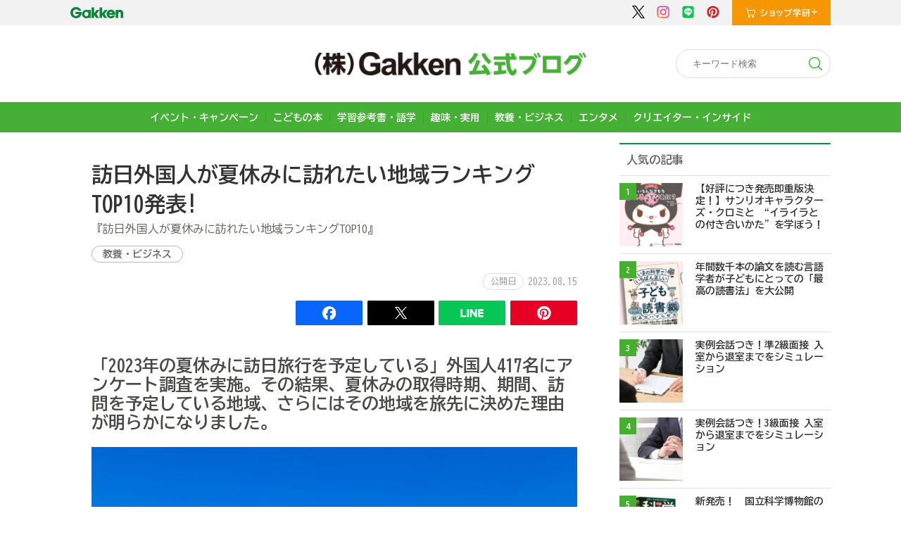

--- FILE ---
content_type: text/html; charset=UTF-8
request_url: https://gkp-koushiki.gakken.jp/2023/08/15/61267/
body_size: 17477
content:
<!DOCTYPE html>
<html lang="ja">
<head>
<meta charset="UTF-8">
<meta name="viewport" content="width=device-width, initial-scale=1.0">
<meta http-equiv="X-UA-Compatible" content="ie=edge">
<meta property="og:url" content="https://gkp-koushiki.gakken.jp/2023/08/15/61267/">
<meta property="og:type" content="article">
<meta property="og:title" content="訪日外国人が夏休みに訪れたい地域ランキング TOP10発表!">
<meta property="og:image" content="https://gkp-koushiki.gakken.jp/wps/wp-content/uploads/2023/08/main-26.jpg">
<meta property="og:description" content="『訪日外国人が夏休みに訪れたい地域ランキングTOP10』">
<meta property="og:site_name" content="（株）Gakken公式ブログ">
<meta name="twitter:card" content="summary_large_image" />
<meta http-equiv="Content-Security-Policy" content="upgrade-insecure-requests">

<title>訪日外国人が夏休みに訪れたい地域ランキング TOP10発表! | （株）Gakken公式ブログ</title>

<link rel="preconnect" href="https://fonts.googleapis.com">
<link rel="preconnect" href="https://fonts.gstatic.com" crossorigin>
<link href="https://fonts.googleapis.com/css2?family=BIZ+UDGothic:wght@400;700&display=swap" rel="stylesheet">

<link rel="stylesheet" href="https://gkp-koushiki.gakken.jp/wps/wp-content/themes/gakken/asset/css/reset.css">
<link rel="stylesheet" href="https://gkp-koushiki.gakken.jp/wps/wp-content/themes/gakken/asset/css/cmn_layout2.css?ver=1.1">
<link rel="stylesheet" href="https://gkp-koushiki.gakken.jp/wps/wp-content/themes/gakken/asset/css/cmn_style2.css?ver=1">
<link rel="stylesheet" href="https://gkp-koushiki.gakken.jp/wps/wp-content/themes/gakken/asset/css/style2.css?ver=1">

<!-- Google Tag Manager -->
<script>(function(w,d,s,l,i){w[l]=w[l]||[];w[l].push({'gtm.start':
new Date().getTime(),event:'gtm.js'});var f=d.getElementsByTagName(s)[0],
j=d.createElement(s),dl=l!='dataLayer'?'&l='+l:'';j.async=true;j.src=
'https://www.googletagmanager.com/gtm.js?id='+i+dl;f.parentNode.insertBefore(j,f);
})(window,document,'script','dataLayer','GTM-WNTRTB4');</script>
<!-- End Google Tag Manager -->


<script src="https://gkp-koushiki.gakken.jp/wps/wp-content/themes/gakken/asset/js/jquery-3.2.1.min.js"></script>
<script src="https://gkp-koushiki.gakken.jp/wps/wp-content/themes/gakken/asset/js/jquery.matchHeight-min.js"></script>
<script src="https://gkp-koushiki.gakken.jp/wps/wp-content/themes/gakken/asset/js/common2.js?ver=1.1"></script>
	<script type="text/javascript">
		$('div.pageTop').hide();
		$(window).scroll(function () {
			var ww = $(window).width();

			if(ww <= 768){
				if ($(this).scrollTop() > 100) {
					$('div.pageTop').fadeIn();
				} else {
					$('div.pageTop').fadeOut();
				}
			}

		  });
		$(window).on('load resize', function(){
			//ファーストビュー時の幅がスマホ幅の場合非表示にする
			var w = $(window).width();
			var x = 768;
			if (w <= x) {
				$('.contentIn label').addClass("active");
				$('.contentIn label').next().hide();
			}else{
				$('.contentIn label').removeClass("active");
				$('.contentIn label').next().show();
				$('div.pageTop').hide();
			}
		});
		
	</script>
	<script type="text/javascript">
		$(function(){
			$(".menu-btn").on("click", function() {
				$("#gnav").slideToggle();
			});
			
			$(".contentIn label").on("click", function() {
				$(this).next().slideToggle();
				$(this).toggleClass("active");
			});

			// single smooth-scroll
			$('.sa_scroll_btn').on('click', function() {
				if($('.sa_scroll_list').hasClass('active')) {
					$('.sa_scroll_list').slideUp('fast');
					$('.sa_scroll_list').removeClass('active');
				}else {
					$('.sa_scroll_list').slideDown('fast');
					$('.sa_scroll_list').addClass('active');
				}
			});
			$('.sa_scroll_list a').on('click', function() {
				$('.sa_scroll_list').slideUp('fast');
				$('.sa_scroll_list').removeClass('active');
			});
		});
	</script>
<meta name='robots' content='max-image-preview:large' />

<!-- All in One SEO Pack 3.3.4 によって Michael Torbert の Semper Fi Web Design[763,770] -->
<meta name="description"  content="「2023年の夏休みに訪日旅行を予定している」外国人417名にアンケート調査を実施。その結果、夏休みの取得時期、期間、訪問を予定している地域、さらにはその地域を旅先に決めた理由が明らかになりました。" />

<script type="application/ld+json" class="aioseop-schema">{"@context":"https://schema.org","@graph":[{"@type":"Organization","@id":"https://gkp-koushiki.gakken.jp/#organization","url":"https://gkp-koushiki.gakken.jp/","name":"\uff08\u682a\uff09Gakken\u516c\u5f0f\u30d6\u30ed\u30b0","sameAs":[]},{"@type":"WebSite","@id":"https://gkp-koushiki.gakken.jp/#website","url":"https://gkp-koushiki.gakken.jp/","name":"\uff08\u682a\uff09Gakken\u516c\u5f0f\u30d6\u30ed\u30b0","publisher":{"@id":"https://gkp-koushiki.gakken.jp/#organization"}},{"@type":"WebPage","@id":"https://gkp-koushiki.gakken.jp/2023/08/15/61267/#webpage","url":"https://gkp-koushiki.gakken.jp/2023/08/15/61267/","inLanguage":"ja","name":"\u8a2a\u65e5\u5916\u56fd\u4eba\u304c\u590f\u4f11\u307f\u306b\u8a2a\u308c\u305f\u3044\u5730\u57df\u30e9\u30f3\u30ad\u30f3\u30b0 TOP10\u767a\u8868!","isPartOf":{"@id":"https://gkp-koushiki.gakken.jp/#website"},"datePublished":"2023-08-15T00:00:48+09:00","dateModified":"2023-08-15T08:16:50+09:00","description":"\u300c2023\u5e74\u306e\u590f\u4f11\u307f\u306b\u8a2a\u65e5\u65c5\u884c\u3092\u4e88\u5b9a\u3057\u3066\u3044\u308b\u300d\u5916\u56fd\u4eba417\u540d\u306b\u30a2\u30f3\u30b1\u30fc\u30c8\u8abf\u67fb\u3092\u5b9f\u65bd\u3002\u305d\u306e\u7d50\u679c\u3001\u590f\u4f11\u307f\u306e\u53d6\u5f97\u6642\u671f\u3001\u671f\u9593\u3001\u8a2a\u554f\u3092\u4e88\u5b9a\u3057\u3066\u3044\u308b\u5730\u57df\u3001\u3055\u3089\u306b\u306f\u305d\u306e\u5730\u57df\u3092\u65c5\u5148\u306b\u6c7a\u3081\u305f\u7406\u7531\u304c\u660e\u3089\u304b\u306b\u306a\u308a\u307e\u3057\u305f\u3002"},{"@type":"Article","@id":"https://gkp-koushiki.gakken.jp/2023/08/15/61267/#article","isPartOf":{"@id":"https://gkp-koushiki.gakken.jp/2023/08/15/61267/#webpage"},"author":{"@id":"https://gkp-koushiki.gakken.jp/author/gu_plus_takahashi/#author"},"headline":"\u8a2a\u65e5\u5916\u56fd\u4eba\u304c\u590f\u4f11\u307f\u306b\u8a2a\u308c\u305f\u3044\u5730\u57df\u30e9\u30f3\u30ad\u30f3\u30b0 TOP10\u767a\u8868!","datePublished":"2023-08-15T00:00:48+09:00","dateModified":"2023-08-15T08:16:50+09:00","commentCount":0,"mainEntityOfPage":{"@id":"https://gkp-koushiki.gakken.jp/2023/08/15/61267/#webpage"},"publisher":{"@id":"https://gkp-koushiki.gakken.jp/#organization"},"articleSection":"\u6559\u990a\u30fb\u30d3\u30b8\u30cd\u30b9, \u25c6\u66f8\u7c4d\u30fb\u30e0\u30c3\u30af\u30fb\u30b3\u30df\u30c3\u30af\uff08RSS\uff09"},{"@type":"Person","@id":"https://gkp-koushiki.gakken.jp/author/gu_plus_takahashi/#author","name":"\u662d\u96c4\u9ad8\u6a4b","sameAs":[],"image":{"@type":"ImageObject","@id":"https://gkp-koushiki.gakken.jp/#personlogo","url":"https://secure.gravatar.com/avatar/9b21facda527986e97b5906d903b41c4?s=96&d=mm&r=g","width":96,"height":96,"caption":"\u662d\u96c4\u9ad8\u6a4b"}}]}</script>
<link rel="canonical" href="https://gkp-koushiki.gakken.jp/2023/08/15/61267/" />
<!-- All in One SEO Pack -->
<link rel="alternate" type="application/rss+xml" title="（株）Gakken公式ブログ &raquo; 訪日外国人が夏休みに訪れたい地域ランキング TOP10発表! のコメントのフィード" href="https://gkp-koushiki.gakken.jp/2023/08/15/61267/feed/" />
<script type="text/javascript">
/* <![CDATA[ */
window._wpemojiSettings = {"baseUrl":"https:\/\/s.w.org\/images\/core\/emoji\/14.0.0\/72x72\/","ext":".png","svgUrl":"https:\/\/s.w.org\/images\/core\/emoji\/14.0.0\/svg\/","svgExt":".svg","source":{"concatemoji":"https:\/\/gkp-koushiki.gakken.jp\/wps\/wp-includes\/js\/wp-emoji-release.min.js?ver=6.4.7"}};
/*! This file is auto-generated */
!function(i,n){var o,s,e;function c(e){try{var t={supportTests:e,timestamp:(new Date).valueOf()};sessionStorage.setItem(o,JSON.stringify(t))}catch(e){}}function p(e,t,n){e.clearRect(0,0,e.canvas.width,e.canvas.height),e.fillText(t,0,0);var t=new Uint32Array(e.getImageData(0,0,e.canvas.width,e.canvas.height).data),r=(e.clearRect(0,0,e.canvas.width,e.canvas.height),e.fillText(n,0,0),new Uint32Array(e.getImageData(0,0,e.canvas.width,e.canvas.height).data));return t.every(function(e,t){return e===r[t]})}function u(e,t,n){switch(t){case"flag":return n(e,"\ud83c\udff3\ufe0f\u200d\u26a7\ufe0f","\ud83c\udff3\ufe0f\u200b\u26a7\ufe0f")?!1:!n(e,"\ud83c\uddfa\ud83c\uddf3","\ud83c\uddfa\u200b\ud83c\uddf3")&&!n(e,"\ud83c\udff4\udb40\udc67\udb40\udc62\udb40\udc65\udb40\udc6e\udb40\udc67\udb40\udc7f","\ud83c\udff4\u200b\udb40\udc67\u200b\udb40\udc62\u200b\udb40\udc65\u200b\udb40\udc6e\u200b\udb40\udc67\u200b\udb40\udc7f");case"emoji":return!n(e,"\ud83e\udef1\ud83c\udffb\u200d\ud83e\udef2\ud83c\udfff","\ud83e\udef1\ud83c\udffb\u200b\ud83e\udef2\ud83c\udfff")}return!1}function f(e,t,n){var r="undefined"!=typeof WorkerGlobalScope&&self instanceof WorkerGlobalScope?new OffscreenCanvas(300,150):i.createElement("canvas"),a=r.getContext("2d",{willReadFrequently:!0}),o=(a.textBaseline="top",a.font="600 32px Arial",{});return e.forEach(function(e){o[e]=t(a,e,n)}),o}function t(e){var t=i.createElement("script");t.src=e,t.defer=!0,i.head.appendChild(t)}"undefined"!=typeof Promise&&(o="wpEmojiSettingsSupports",s=["flag","emoji"],n.supports={everything:!0,everythingExceptFlag:!0},e=new Promise(function(e){i.addEventListener("DOMContentLoaded",e,{once:!0})}),new Promise(function(t){var n=function(){try{var e=JSON.parse(sessionStorage.getItem(o));if("object"==typeof e&&"number"==typeof e.timestamp&&(new Date).valueOf()<e.timestamp+604800&&"object"==typeof e.supportTests)return e.supportTests}catch(e){}return null}();if(!n){if("undefined"!=typeof Worker&&"undefined"!=typeof OffscreenCanvas&&"undefined"!=typeof URL&&URL.createObjectURL&&"undefined"!=typeof Blob)try{var e="postMessage("+f.toString()+"("+[JSON.stringify(s),u.toString(),p.toString()].join(",")+"));",r=new Blob([e],{type:"text/javascript"}),a=new Worker(URL.createObjectURL(r),{name:"wpTestEmojiSupports"});return void(a.onmessage=function(e){c(n=e.data),a.terminate(),t(n)})}catch(e){}c(n=f(s,u,p))}t(n)}).then(function(e){for(var t in e)n.supports[t]=e[t],n.supports.everything=n.supports.everything&&n.supports[t],"flag"!==t&&(n.supports.everythingExceptFlag=n.supports.everythingExceptFlag&&n.supports[t]);n.supports.everythingExceptFlag=n.supports.everythingExceptFlag&&!n.supports.flag,n.DOMReady=!1,n.readyCallback=function(){n.DOMReady=!0}}).then(function(){return e}).then(function(){var e;n.supports.everything||(n.readyCallback(),(e=n.source||{}).concatemoji?t(e.concatemoji):e.wpemoji&&e.twemoji&&(t(e.twemoji),t(e.wpemoji)))}))}((window,document),window._wpemojiSettings);
/* ]]> */
</script>
<style id='wp-emoji-styles-inline-css' type='text/css'>

	img.wp-smiley, img.emoji {
		display: inline !important;
		border: none !important;
		box-shadow: none !important;
		height: 1em !important;
		width: 1em !important;
		margin: 0 0.07em !important;
		vertical-align: -0.1em !important;
		background: none !important;
		padding: 0 !important;
	}
</style>
<link rel='stylesheet' id='wp-block-library-css' href='https://gkp-koushiki.gakken.jp/wps/wp-includes/css/dist/block-library/style.min.css?ver=6.4.7' type='text/css' media='all' />
<style id='classic-theme-styles-inline-css' type='text/css'>
/*! This file is auto-generated */
.wp-block-button__link{color:#fff;background-color:#32373c;border-radius:9999px;box-shadow:none;text-decoration:none;padding:calc(.667em + 2px) calc(1.333em + 2px);font-size:1.125em}.wp-block-file__button{background:#32373c;color:#fff;text-decoration:none}
</style>
<style id='global-styles-inline-css' type='text/css'>
body{--wp--preset--color--black: #000000;--wp--preset--color--cyan-bluish-gray: #abb8c3;--wp--preset--color--white: #ffffff;--wp--preset--color--pale-pink: #f78da7;--wp--preset--color--vivid-red: #cf2e2e;--wp--preset--color--luminous-vivid-orange: #ff6900;--wp--preset--color--luminous-vivid-amber: #fcb900;--wp--preset--color--light-green-cyan: #7bdcb5;--wp--preset--color--vivid-green-cyan: #00d084;--wp--preset--color--pale-cyan-blue: #8ed1fc;--wp--preset--color--vivid-cyan-blue: #0693e3;--wp--preset--color--vivid-purple: #9b51e0;--wp--preset--gradient--vivid-cyan-blue-to-vivid-purple: linear-gradient(135deg,rgba(6,147,227,1) 0%,rgb(155,81,224) 100%);--wp--preset--gradient--light-green-cyan-to-vivid-green-cyan: linear-gradient(135deg,rgb(122,220,180) 0%,rgb(0,208,130) 100%);--wp--preset--gradient--luminous-vivid-amber-to-luminous-vivid-orange: linear-gradient(135deg,rgba(252,185,0,1) 0%,rgba(255,105,0,1) 100%);--wp--preset--gradient--luminous-vivid-orange-to-vivid-red: linear-gradient(135deg,rgba(255,105,0,1) 0%,rgb(207,46,46) 100%);--wp--preset--gradient--very-light-gray-to-cyan-bluish-gray: linear-gradient(135deg,rgb(238,238,238) 0%,rgb(169,184,195) 100%);--wp--preset--gradient--cool-to-warm-spectrum: linear-gradient(135deg,rgb(74,234,220) 0%,rgb(151,120,209) 20%,rgb(207,42,186) 40%,rgb(238,44,130) 60%,rgb(251,105,98) 80%,rgb(254,248,76) 100%);--wp--preset--gradient--blush-light-purple: linear-gradient(135deg,rgb(255,206,236) 0%,rgb(152,150,240) 100%);--wp--preset--gradient--blush-bordeaux: linear-gradient(135deg,rgb(254,205,165) 0%,rgb(254,45,45) 50%,rgb(107,0,62) 100%);--wp--preset--gradient--luminous-dusk: linear-gradient(135deg,rgb(255,203,112) 0%,rgb(199,81,192) 50%,rgb(65,88,208) 100%);--wp--preset--gradient--pale-ocean: linear-gradient(135deg,rgb(255,245,203) 0%,rgb(182,227,212) 50%,rgb(51,167,181) 100%);--wp--preset--gradient--electric-grass: linear-gradient(135deg,rgb(202,248,128) 0%,rgb(113,206,126) 100%);--wp--preset--gradient--midnight: linear-gradient(135deg,rgb(2,3,129) 0%,rgb(40,116,252) 100%);--wp--preset--font-size--small: 13px;--wp--preset--font-size--medium: 20px;--wp--preset--font-size--large: 36px;--wp--preset--font-size--x-large: 42px;--wp--preset--spacing--20: 0.44rem;--wp--preset--spacing--30: 0.67rem;--wp--preset--spacing--40: 1rem;--wp--preset--spacing--50: 1.5rem;--wp--preset--spacing--60: 2.25rem;--wp--preset--spacing--70: 3.38rem;--wp--preset--spacing--80: 5.06rem;--wp--preset--shadow--natural: 6px 6px 9px rgba(0, 0, 0, 0.2);--wp--preset--shadow--deep: 12px 12px 50px rgba(0, 0, 0, 0.4);--wp--preset--shadow--sharp: 6px 6px 0px rgba(0, 0, 0, 0.2);--wp--preset--shadow--outlined: 6px 6px 0px -3px rgba(255, 255, 255, 1), 6px 6px rgba(0, 0, 0, 1);--wp--preset--shadow--crisp: 6px 6px 0px rgba(0, 0, 0, 1);}:where(.is-layout-flex){gap: 0.5em;}:where(.is-layout-grid){gap: 0.5em;}body .is-layout-flow > .alignleft{float: left;margin-inline-start: 0;margin-inline-end: 2em;}body .is-layout-flow > .alignright{float: right;margin-inline-start: 2em;margin-inline-end: 0;}body .is-layout-flow > .aligncenter{margin-left: auto !important;margin-right: auto !important;}body .is-layout-constrained > .alignleft{float: left;margin-inline-start: 0;margin-inline-end: 2em;}body .is-layout-constrained > .alignright{float: right;margin-inline-start: 2em;margin-inline-end: 0;}body .is-layout-constrained > .aligncenter{margin-left: auto !important;margin-right: auto !important;}body .is-layout-constrained > :where(:not(.alignleft):not(.alignright):not(.alignfull)){max-width: var(--wp--style--global--content-size);margin-left: auto !important;margin-right: auto !important;}body .is-layout-constrained > .alignwide{max-width: var(--wp--style--global--wide-size);}body .is-layout-flex{display: flex;}body .is-layout-flex{flex-wrap: wrap;align-items: center;}body .is-layout-flex > *{margin: 0;}body .is-layout-grid{display: grid;}body .is-layout-grid > *{margin: 0;}:where(.wp-block-columns.is-layout-flex){gap: 2em;}:where(.wp-block-columns.is-layout-grid){gap: 2em;}:where(.wp-block-post-template.is-layout-flex){gap: 1.25em;}:where(.wp-block-post-template.is-layout-grid){gap: 1.25em;}.has-black-color{color: var(--wp--preset--color--black) !important;}.has-cyan-bluish-gray-color{color: var(--wp--preset--color--cyan-bluish-gray) !important;}.has-white-color{color: var(--wp--preset--color--white) !important;}.has-pale-pink-color{color: var(--wp--preset--color--pale-pink) !important;}.has-vivid-red-color{color: var(--wp--preset--color--vivid-red) !important;}.has-luminous-vivid-orange-color{color: var(--wp--preset--color--luminous-vivid-orange) !important;}.has-luminous-vivid-amber-color{color: var(--wp--preset--color--luminous-vivid-amber) !important;}.has-light-green-cyan-color{color: var(--wp--preset--color--light-green-cyan) !important;}.has-vivid-green-cyan-color{color: var(--wp--preset--color--vivid-green-cyan) !important;}.has-pale-cyan-blue-color{color: var(--wp--preset--color--pale-cyan-blue) !important;}.has-vivid-cyan-blue-color{color: var(--wp--preset--color--vivid-cyan-blue) !important;}.has-vivid-purple-color{color: var(--wp--preset--color--vivid-purple) !important;}.has-black-background-color{background-color: var(--wp--preset--color--black) !important;}.has-cyan-bluish-gray-background-color{background-color: var(--wp--preset--color--cyan-bluish-gray) !important;}.has-white-background-color{background-color: var(--wp--preset--color--white) !important;}.has-pale-pink-background-color{background-color: var(--wp--preset--color--pale-pink) !important;}.has-vivid-red-background-color{background-color: var(--wp--preset--color--vivid-red) !important;}.has-luminous-vivid-orange-background-color{background-color: var(--wp--preset--color--luminous-vivid-orange) !important;}.has-luminous-vivid-amber-background-color{background-color: var(--wp--preset--color--luminous-vivid-amber) !important;}.has-light-green-cyan-background-color{background-color: var(--wp--preset--color--light-green-cyan) !important;}.has-vivid-green-cyan-background-color{background-color: var(--wp--preset--color--vivid-green-cyan) !important;}.has-pale-cyan-blue-background-color{background-color: var(--wp--preset--color--pale-cyan-blue) !important;}.has-vivid-cyan-blue-background-color{background-color: var(--wp--preset--color--vivid-cyan-blue) !important;}.has-vivid-purple-background-color{background-color: var(--wp--preset--color--vivid-purple) !important;}.has-black-border-color{border-color: var(--wp--preset--color--black) !important;}.has-cyan-bluish-gray-border-color{border-color: var(--wp--preset--color--cyan-bluish-gray) !important;}.has-white-border-color{border-color: var(--wp--preset--color--white) !important;}.has-pale-pink-border-color{border-color: var(--wp--preset--color--pale-pink) !important;}.has-vivid-red-border-color{border-color: var(--wp--preset--color--vivid-red) !important;}.has-luminous-vivid-orange-border-color{border-color: var(--wp--preset--color--luminous-vivid-orange) !important;}.has-luminous-vivid-amber-border-color{border-color: var(--wp--preset--color--luminous-vivid-amber) !important;}.has-light-green-cyan-border-color{border-color: var(--wp--preset--color--light-green-cyan) !important;}.has-vivid-green-cyan-border-color{border-color: var(--wp--preset--color--vivid-green-cyan) !important;}.has-pale-cyan-blue-border-color{border-color: var(--wp--preset--color--pale-cyan-blue) !important;}.has-vivid-cyan-blue-border-color{border-color: var(--wp--preset--color--vivid-cyan-blue) !important;}.has-vivid-purple-border-color{border-color: var(--wp--preset--color--vivid-purple) !important;}.has-vivid-cyan-blue-to-vivid-purple-gradient-background{background: var(--wp--preset--gradient--vivid-cyan-blue-to-vivid-purple) !important;}.has-light-green-cyan-to-vivid-green-cyan-gradient-background{background: var(--wp--preset--gradient--light-green-cyan-to-vivid-green-cyan) !important;}.has-luminous-vivid-amber-to-luminous-vivid-orange-gradient-background{background: var(--wp--preset--gradient--luminous-vivid-amber-to-luminous-vivid-orange) !important;}.has-luminous-vivid-orange-to-vivid-red-gradient-background{background: var(--wp--preset--gradient--luminous-vivid-orange-to-vivid-red) !important;}.has-very-light-gray-to-cyan-bluish-gray-gradient-background{background: var(--wp--preset--gradient--very-light-gray-to-cyan-bluish-gray) !important;}.has-cool-to-warm-spectrum-gradient-background{background: var(--wp--preset--gradient--cool-to-warm-spectrum) !important;}.has-blush-light-purple-gradient-background{background: var(--wp--preset--gradient--blush-light-purple) !important;}.has-blush-bordeaux-gradient-background{background: var(--wp--preset--gradient--blush-bordeaux) !important;}.has-luminous-dusk-gradient-background{background: var(--wp--preset--gradient--luminous-dusk) !important;}.has-pale-ocean-gradient-background{background: var(--wp--preset--gradient--pale-ocean) !important;}.has-electric-grass-gradient-background{background: var(--wp--preset--gradient--electric-grass) !important;}.has-midnight-gradient-background{background: var(--wp--preset--gradient--midnight) !important;}.has-small-font-size{font-size: var(--wp--preset--font-size--small) !important;}.has-medium-font-size{font-size: var(--wp--preset--font-size--medium) !important;}.has-large-font-size{font-size: var(--wp--preset--font-size--large) !important;}.has-x-large-font-size{font-size: var(--wp--preset--font-size--x-large) !important;}
.wp-block-navigation a:where(:not(.wp-element-button)){color: inherit;}
:where(.wp-block-post-template.is-layout-flex){gap: 1.25em;}:where(.wp-block-post-template.is-layout-grid){gap: 1.25em;}
:where(.wp-block-columns.is-layout-flex){gap: 2em;}:where(.wp-block-columns.is-layout-grid){gap: 2em;}
.wp-block-pullquote{font-size: 1.5em;line-height: 1.6;}
</style>
<link rel='stylesheet' id='toc-screen-css' href='https://gkp-koushiki.gakken.jp/wps/wp-content/plugins/table-of-contents-plus/screen.min.css?ver=2309' type='text/css' media='all' />
<script type="text/javascript" src="https://gkp-koushiki.gakken.jp/wps/wp-includes/js/jquery/jquery.min.js?ver=3.7.1" id="jquery-core-js"></script>
<script type="text/javascript" src="https://gkp-koushiki.gakken.jp/wps/wp-includes/js/jquery/jquery-migrate.min.js?ver=3.4.1" id="jquery-migrate-js"></script>
<script type="application/json" id="wpp-json">

{"sampling_active":1,"sampling_rate":90,"ajax_url":"https:\/\/gkp-koushiki.gakken.jp\/wp-json\/wordpress-popular-posts\/v1\/popular-posts","api_url":"https:\/\/gkp-koushiki.gakken.jp\/wp-json\/wordpress-popular-posts","ID":61267,"token":"c7e29d4efc","lang":0,"debug":0}

</script>
<script type="text/javascript" src="https://gkp-koushiki.gakken.jp/wps/wp-content/plugins/wordpress-popular-posts/assets/js/wpp.min.js?ver=6.3.4" id="wpp-js-js"></script>
<link rel="https://api.w.org/" href="https://gkp-koushiki.gakken.jp/wp-json/" /><link rel="alternate" type="application/json" href="https://gkp-koushiki.gakken.jp/wp-json/wp/v2/posts/61267" /><link rel="EditURI" type="application/rsd+xml" title="RSD" href="https://gkp-koushiki.gakken.jp/wps/xmlrpc.php?rsd" />
<meta name="generator" content="WordPress 6.4.7" />
<link rel='shortlink' href='https://gkp-koushiki.gakken.jp/?p=61267' />
<link rel="alternate" type="application/json+oembed" href="https://gkp-koushiki.gakken.jp/wp-json/oembed/1.0/embed?url=https%3A%2F%2Fgkp-koushiki.gakken.jp%2F2023%2F08%2F15%2F61267%2F" />
<link rel="alternate" type="text/xml+oembed" href="https://gkp-koushiki.gakken.jp/wp-json/oembed/1.0/embed?url=https%3A%2F%2Fgkp-koushiki.gakken.jp%2F2023%2F08%2F15%2F61267%2F&#038;format=xml" />
            <style id="wpp-loading-animation-styles">@-webkit-keyframes bgslide{from{background-position-x:0}to{background-position-x:-200%}}@keyframes bgslide{from{background-position-x:0}to{background-position-x:-200%}}.wpp-widget-placeholder,.wpp-widget-block-placeholder,.wpp-shortcode-placeholder{margin:0 auto;width:60px;height:3px;background:#dd3737;background:linear-gradient(90deg,#dd3737 0%,#571313 10%,#dd3737 100%);background-size:200% auto;border-radius:3px;-webkit-animation:bgslide 1s infinite linear;animation:bgslide 1s infinite linear}</style>
            <link rel="icon" href="https://gkp-koushiki.gakken.jp/wps/wp-content/uploads/2019/10/cropped-gakkenlogo-4-32x32.png" sizes="32x32" />
<link rel="icon" href="https://gkp-koushiki.gakken.jp/wps/wp-content/uploads/2019/10/cropped-gakkenlogo-4-192x192.png" sizes="192x192" />
<link rel="apple-touch-icon" href="https://gkp-koushiki.gakken.jp/wps/wp-content/uploads/2019/10/cropped-gakkenlogo-4-180x180.png" />
<meta name="msapplication-TileImage" content="https://gkp-koushiki.gakken.jp/wps/wp-content/uploads/2019/10/cropped-gakkenlogo-4-270x270.png" />
</head>
<body class="p-single p-article">

<!-- Google Tag Manager (noscript) -->
<noscript><iframe src="https://www.googletagmanager.com/ns.html?id=GTM-WNTRTB4" height="0" width="0" style="display:none;visibility:hidden"></iframe></noscript>
<!-- End Google Tag Manager (noscript) -->

<div class="container">
<header id="header">
	<div class="pcOnly">
		<div class="contentIn">
			<h1 class="hd_logo"><a href="https://www.corp-gakken.co.jp/" target="_blank" rel="noopener"><img src="https://gkp-koushiki.gakken.jp/wps/wp-content/themes/gakken/asset/img/common/logo_gakken.png" alt="Gakken"></a></h1>
			<div class="hd_rightArea">
				<div class="hd_snsNavi">
					<ul class="hd_sns">
						<li><a href="https://twitter.com/gkp_koho" target="_blank"><img src="https://gkp-koushiki.gakken.jp/wps/wp-content/themes/gakken/asset/img/common/hd_ico_twitter.png" alt="Twitter"></a></li>
						<li><a href="https://www.instagram.com/gkp_koho/" target="_blank"><img src="https://gkp-koushiki.gakken.jp/wps/wp-content/themes/gakken/asset/img/common/hd_ico_insta.png" alt="Instagram"></a></li>
						<li><a href="https://liff.line.me/1645278921-kWRPP32q?accountId=392qfthq&openerPlatform=native&openerKey=unifiedSearch#mst_challenge=f_TT49AxHT6VF-xfcfFK4-fPhWQX2WYSC_rh-Zsedl8" target="_blank"><img src="https://gkp-koushiki.gakken.jp/wps/wp-content/themes/gakken/asset/img/common/hd_ico_line.png" alt="LINE"></a></li>
						<li><a href="https://www.pinterest.jp/gakkenplus/" target="_blank"><img src="https://gkp-koushiki.gakken.jp/wps/wp-content/themes/gakken/asset/img/common/hd_ico_pint.png" alt="Pinterest"></a></li>
					</ul>
				</div>
				<div class="hd_shop">
					<a href="https://gakken-mall.jp/ec/plus/" target="_blank"><img src="https://gkp-koushiki.gakken.jp/wps/wp-content/themes/gakken/asset/img/common/hd_menuBtn_ico07_pc.png" alt="ショップ学研+"></a>
				</div>
			</div>
		</div>
	</div>
	<div class="spOnly">
		<h1 class="hd_logo"><a href="https://www.corp-gakken.co.jp/" target="_blank" rel="noopener"><img src="https://gkp-koushiki.gakken.jp/wps/wp-content/themes/gakken/asset/img/common/logo_gakken.png" alt="Gakken"></a></h1>
		<div class="hd_shop"><a href="https://gakken-mall.jp/" target="_blank"><img src="https://gkp-koushiki.gakken.jp/wps/wp-content/themes/gakken/asset/img/common/hd_menuBtn_ico07_sp.png" alt="ショップ学研+"></a></div>
	</div>
	<div class="blogttl">
		<h2><a href="https://gkp-koushiki.gakken.jp"><img src="https://gkp-koushiki.gakken.jp/wps/wp-content/themes/gakken/asset/img/common/hd_logo_v4.png" alt="(株)Gakken公式ブログ"></a></h2>

		<div class="kiziSearch">
			<form role="search" method="get" id="searchform" action="https://gkp-koushiki.gakken.jp/" >
				<input type="text" placeholder="キーワード検索" name="s" class="s" />
				<button type="submit"><img src="https://gkp-koushiki.gakken.jp/wps/wp-content/themes/gakken/asset/img/common/icon_search.svg"></button>
			</form>
		</div>
	</div>

	<!-- tabu parts -->
		<div class="nav-tabs-outer" id="cnav">
			<div class="nav-wrap">
				<ul class="nav nav-tabs js-tabs">
					<li id="act06" class="text-center tabs-item"><a href="https://gkp-koushiki.gakken.jp/category/event">イベント・キャンペーン</a></li>
					<li id="act02" class="text-center tabs-item"><a href="https://gkp-koushiki.gakken.jp/category/education">こどもの本</a></li>
					<li id="act02" class="text-center tabs-item"><a href="https://gkp-koushiki.gakken.jp/category/study">学習参考書・語学</a></li>
					<li id="act03" class="text-center tabs-item"><a href="https://gkp-koushiki.gakken.jp/category/health">趣味・実用</a></li>
					<li id="act04" class="text-center tabs-item"><a href="https://gkp-koushiki.gakken.jp/category/hobby">教養・ビジネス</a></li>
					<li id="act05" class="text-center tabs-item"><a href="https://gkp-koushiki.gakken.jp/category/entertainment">エンタメ</a></li>
					<li id="act07" class="text-center tabs-item"><a href="https://gkp-koushiki.gakken.jp/category/creatorinside">クリエイター・インサイド</a></li>
				</ul>
			</div>
		</div>
	<!-- tabu parts -->

	<!-- </div> -->
</header>
<!-- / #header -->
</div>

<div class="wrapper">
<div class="contentIn">
<div class="main">

	<div class="singleArea">
		<div class="sa_topArea">
			<div class="sa_titleArea">
				<h1 class="sa_title">訪日外国人が夏休みに訪れたい地域ランキング TOP10発表!</h1>
			</div>
			<div class="sa_lead"><p>『訪日外国人が夏休みに訪れたい地域ランキングTOP10』</p>
</div>
			<ul class="sa_category clearfix">

				<li><a href="https://gkp-koushiki.gakken.jp/category/hobby/">教養・ビジネス</a></li>
			</ul>
			<div class="sa_data_wrap">
								<div class="sa_data date_lable_wrap">
					<span class="date_label">公開日</span>
					<span class="date_body">2023.08.15</span>
				</div>
			</div>
						<ul class="sa_sns top">
				<li><a class="fb btn" href="https://www.facebook.com/share.php?u=https://gkp-koushiki.gakken.jp/2023/08/15/61267/" onclick="window.open(this.href, 'FBwindow', 'width=650, height=450, menubar=no, toolbar=no, scrollbars=yes'); return false;"><img src="https://gkp-koushiki.gakken.jp/wps/wp-content/themes/gakken/asset/img/common/icon_facebook.png" alt="Facebook"></a></li>
				<li><a class="twitter btn" href="https://twitter.com/intent/tweet?original_referer=https://gkp-koushiki.gakken.jp/2023/08/15/61267/&amp;ref_src=twsrc%5Etfw%7Ctwcamp%5Ebuttonembed%7Ctwterm%5Eshare%7Ctwgr%5E&amp;text=訪日外国人が夏休みに訪れたい地域ランキング TOP10発表!&amp;url=https://gkp-koushiki.gakken.jp/2023/08/15/61267/" target="_blank" rel="noopener"><img src="https://gkp-koushiki.gakken.jp/wps/wp-content/themes/gakken/asset/img/common/icon_x.png" alt="X"></a></li>
				<li><a class="line btn" href="https://line.me/R/msg/text/?訪日外国人が夏休みに訪れたい地域ランキング TOP10発表!%0D%0Ahttps://gkp-koushiki.gakken.jp/2023/08/15/61267/"><img src="https://gkp-koushiki.gakken.jp/wps/wp-content/themes/gakken/asset/img/common/icon_line.png" alt="LINE"></a></li>
				<li><a class="pint btn" href="//jp.pinterest.com/pin/create/button/?url=https://gkp-koushiki.gakken.jp/2023/08/15/61267/&media=https://gkp-koushiki.gakken.jp/wps/wp-content/uploads/2023/08/main-26-230x230.jpg&description=訪日外国人が夏休みに訪れたい地域ランキング TOP10発表!"><img src="https://gkp-koushiki.gakken.jp/wps/wp-content/themes/gakken/asset/img/common/icon_pinterest.png" alt="Pinterest"></a></li>
			</ul>
					</div>
		<div class="sa_entryArea">
		<p class="release--sub_title"><span style="font-size: 24px;"><strong>「2023年の夏休みに訪日旅行を予定している」外国人417名にアンケート調査を実施。その結果、夏休みの取得時期、期間、訪問を予定している地域、さらにはその地域を旅先に決めた理由が明らかになりました。</strong></span></p>
<p id="p-iframe-image-692d9d96-2264-47f1-898e-349d24ff6863"><span class="text-image-caption clearfix editor-image center"><img src="https://gkp-koushiki.gakken.jp/wps/wp-content/plugins/lazy-load/images/1x1.trans.gif" data-lazy-src="http://gkp-koushiki.gakken.jp/wps/wp-content/uploads/2023/08/main-26.jpg" fetchpriority="high" decoding="async" alt="イメージ画像" width="780" height="520" class="aligncenter wp-image-61270" srcset="https://gkp-koushiki.gakken.jp/wps/wp-content/uploads/2023/08/main-26.jpg 2121w, https://gkp-koushiki.gakken.jp/wps/wp-content/uploads/2023/08/main-26-300x200.jpg 300w, https://gkp-koushiki.gakken.jp/wps/wp-content/uploads/2023/08/main-26-768x512.jpg 768w, https://gkp-koushiki.gakken.jp/wps/wp-content/uploads/2023/08/main-26-1024x683.jpg 1024w" sizes="(max-width: 780px) 100vw, 780px"><noscript><img fetchpriority="high" decoding="async" src="http://gkp-koushiki.gakken.jp/wps/wp-content/uploads/2023/08/main-26.jpg" alt="イメージ画像" width="780" height="520" class="aligncenter wp-image-61270" srcset="https://gkp-koushiki.gakken.jp/wps/wp-content/uploads/2023/08/main-26.jpg 2121w, https://gkp-koushiki.gakken.jp/wps/wp-content/uploads/2023/08/main-26-300x200.jpg 300w, https://gkp-koushiki.gakken.jp/wps/wp-content/uploads/2023/08/main-26-768x512.jpg 768w, https://gkp-koushiki.gakken.jp/wps/wp-content/uploads/2023/08/main-26-1024x683.jpg 1024w" sizes="(max-width: 780px) 100vw, 780px" /></noscript></span></p>
<div id="toc_container" class="no_bullets"><p class="toc_title">もくじ</p><ul class="toc_list"><li><a href="#789">1 夏休みは7月と8月が全体の約半数、9月に取る人が約半数</a></li><li><a href="#TOP10">2 夏休みに訪れたい地域ランキングTOP10を発表!</a></li><li><a href="#1">3 断トツ1位の「東京」を訪れようと決めた意外な理由とは?</a></li><li><a href="#i">4 日本人の“夏の楽しみ方”を特集で紹介</a></li><li><a href="#GOOD_LUCK_TRIP">5 GOOD LUCK TRIP（好運日本行）について</a></li></ul></div>
<h2><span id="789"><strong>夏休みは7月と8月が全体の約半数、9月に取る人が約半数</strong></span></h2>
<p>　訪日外国人向け多言語旅行情報サイト「地球の歩き方 GOOD LUCK TRIP」は、「この夏休みに訪日を予定している」と回答した海外在住の417名（英語・中国語繁体字・簡体字圏）を対象に調査を実施しました。夏休みを取る時期は、7月、8月で全体の約半数を占める一方で、9月と回答した方が半数を超える結果となりました。夏休みの取得日数については、平均8.3日ということがわかりました。</p>
<p id="p-iframe-image-48652386-2164-40d2-9d28-1ebb3b322381"><span class="text-image-caption clearfix editor-image center"><img src="https://gkp-koushiki.gakken.jp/wps/wp-content/plugins/lazy-load/images/1x1.trans.gif" data-lazy-src="http://gkp-koushiki.gakken.jp/wps/wp-content/uploads/2023/08/sub1-29.jpg" decoding="async" alt="「いつ夏休みをとる予定ですか」アンケート結果画像" width="881" height="519" class="aligncenter wp-image-61271 size-full" srcset="https://gkp-koushiki.gakken.jp/wps/wp-content/uploads/2023/08/sub1-29.jpg 881w, https://gkp-koushiki.gakken.jp/wps/wp-content/uploads/2023/08/sub1-29-300x177.jpg 300w, https://gkp-koushiki.gakken.jp/wps/wp-content/uploads/2023/08/sub1-29-768x452.jpg 768w" sizes="(max-width: 881px) 100vw, 881px"><noscript><img decoding="async" src="http://gkp-koushiki.gakken.jp/wps/wp-content/uploads/2023/08/sub1-29.jpg" alt="「いつ夏休みをとる予定ですか」アンケート結果画像" width="881" height="519" class="aligncenter wp-image-61271 size-full" srcset="https://gkp-koushiki.gakken.jp/wps/wp-content/uploads/2023/08/sub1-29.jpg 881w, https://gkp-koushiki.gakken.jp/wps/wp-content/uploads/2023/08/sub1-29-300x177.jpg 300w, https://gkp-koushiki.gakken.jp/wps/wp-content/uploads/2023/08/sub1-29-768x452.jpg 768w" sizes="(max-width: 881px) 100vw, 881px" /></noscript></span></p>
<h2><span id="TOP10"><strong>夏休みに訪れたい地域ランキングTOP10を発表!</strong></span></h2>
<p>　訪問を予定している地域の第1位は「東京」で、2位の「大阪」と約2倍の開きがありました。3位に京都、4位北海道、5位横浜と続きます。上位はいずれも海外からのゲートウェイになる国際空港からのアクセスも良好で比較的海外から訪れやすい地域が選ばれました。いずれも、訪日外国人に人気の旅先で知名度も高い地域です。</p>
<p>　回答者には、「その地域を旅行しようと決めた理由」についても尋ねました。</p>
<p id="p-iframe-image-4ecee016-a3c5-40c7-8fe6-448d6bcbacde"><span class="text-image-caption clearfix editor-image center"><img src="https://gkp-koushiki.gakken.jp/wps/wp-content/plugins/lazy-load/images/1x1.trans.gif" data-lazy-src="http://gkp-koushiki.gakken.jp/wps/wp-content/uploads/2023/08/sub9-5.jpg" decoding="async" alt="「夏休みに訪れたい地域ランキングTOP10」画像" width="780" height="521" class="aligncenter wp-image-61279" srcset="https://gkp-koushiki.gakken.jp/wps/wp-content/uploads/2023/08/sub9-5.jpg 1615w, https://gkp-koushiki.gakken.jp/wps/wp-content/uploads/2023/08/sub9-5-300x200.jpg 300w, https://gkp-koushiki.gakken.jp/wps/wp-content/uploads/2023/08/sub9-5-768x513.jpg 768w, https://gkp-koushiki.gakken.jp/wps/wp-content/uploads/2023/08/sub9-5-1024x684.jpg 1024w" sizes="(max-width: 780px) 100vw, 780px"><noscript><img decoding="async" src="http://gkp-koushiki.gakken.jp/wps/wp-content/uploads/2023/08/sub9-5.jpg" alt="「夏休みに訪れたい地域ランキングTOP10」画像" width="780" height="521" class="aligncenter wp-image-61279" srcset="https://gkp-koushiki.gakken.jp/wps/wp-content/uploads/2023/08/sub9-5.jpg 1615w, https://gkp-koushiki.gakken.jp/wps/wp-content/uploads/2023/08/sub9-5-300x200.jpg 300w, https://gkp-koushiki.gakken.jp/wps/wp-content/uploads/2023/08/sub9-5-768x513.jpg 768w, https://gkp-koushiki.gakken.jp/wps/wp-content/uploads/2023/08/sub9-5-1024x684.jpg 1024w" sizes="(max-width: 780px) 100vw, 780px" /></noscript></span></p>
<h2><span id="1"><strong>断トツ1位の「東京」を訪れようと決めた意外な理由とは?</strong></span></h2>
<p>　東京を訪れる理由を自由回答で尋ねると、「久しぶりだから（22.1%）」という回答が最多となりました。訪日外国人客受け入れを政府が本格再開してから初めての夏休みとなり、これが数年ぶりの訪日旅行という方も多いと考えられます。そのため、まずは肩慣らしとして、過去に訪問経験のある都市として東京が選ばれている可能性があります。また、最新の見どころや話題のスポットに事欠かないという点も再訪意欲を高める重要な要素で、東京はまさにそのような魅力ある都市と言えるでしょう。</p>
<p id="p-iframe-image-0c17bd31-7529-431e-a594-d91177652f6e"><span class="text-image-caption clearfix editor-image center"><img src="https://gkp-koushiki.gakken.jp/wps/wp-content/plugins/lazy-load/images/1x1.trans.gif" data-lazy-src="http://gkp-koushiki.gakken.jp/wps/wp-content/uploads/2023/08/sub3-23.jpg" loading="lazy" decoding="async" alt="「東京」を訪れようと決めた意外な理由　画像" width="780" height="434" class="aligncenter wp-image-61273" srcset="https://gkp-koushiki.gakken.jp/wps/wp-content/uploads/2023/08/sub3-23.jpg 1371w, https://gkp-koushiki.gakken.jp/wps/wp-content/uploads/2023/08/sub3-23-300x167.jpg 300w, https://gkp-koushiki.gakken.jp/wps/wp-content/uploads/2023/08/sub3-23-768x427.jpg 768w, https://gkp-koushiki.gakken.jp/wps/wp-content/uploads/2023/08/sub3-23-1024x570.jpg 1024w" sizes="(max-width: 780px) 100vw, 780px"><noscript><img loading="lazy" decoding="async" src="http://gkp-koushiki.gakken.jp/wps/wp-content/uploads/2023/08/sub3-23.jpg" alt="「東京」を訪れようと決めた意外な理由　画像" width="780" height="434" class="aligncenter wp-image-61273" srcset="https://gkp-koushiki.gakken.jp/wps/wp-content/uploads/2023/08/sub3-23.jpg 1371w, https://gkp-koushiki.gakken.jp/wps/wp-content/uploads/2023/08/sub3-23-300x167.jpg 300w, https://gkp-koushiki.gakken.jp/wps/wp-content/uploads/2023/08/sub3-23-768x427.jpg 768w, https://gkp-koushiki.gakken.jp/wps/wp-content/uploads/2023/08/sub3-23-1024x570.jpg 1024w" sizes="(max-width: 780px) 100vw, 780px" /></noscript></span></p>
<p>　2位にランクインした大阪はどうでしょう。最も多い回答が「ユニバーサル・スタジオ・ジャパンに行くため（26.5%）」となり、夏休みに家族や友人と遊びに行くことを明確な主目的として出発前に決めていることが伺えます。東京と共通しているのは、グルメが2位にランクインしていることで、食に対する高い関心が表れています。</p>
<p id="p-iframe-image-4774402b-5a00-4d42-a4ac-eab05808bd09"><span class="text-image-caption clearfix editor-image center"><img src="https://gkp-koushiki.gakken.jp/wps/wp-content/plugins/lazy-load/images/1x1.trans.gif" data-lazy-src="http://gkp-koushiki.gakken.jp/wps/wp-content/uploads/2023/08/sub4-23.jpg" loading="lazy" decoding="async" alt="「大阪」を訪れようと決めた意外な理由　画像" width="780" height="434" class="aligncenter wp-image-61274" srcset="https://gkp-koushiki.gakken.jp/wps/wp-content/uploads/2023/08/sub4-23.jpg 1372w, https://gkp-koushiki.gakken.jp/wps/wp-content/uploads/2023/08/sub4-23-300x167.jpg 300w, https://gkp-koushiki.gakken.jp/wps/wp-content/uploads/2023/08/sub4-23-768x428.jpg 768w, https://gkp-koushiki.gakken.jp/wps/wp-content/uploads/2023/08/sub4-23-1024x570.jpg 1024w" sizes="(max-width: 780px) 100vw, 780px"><noscript><img loading="lazy" decoding="async" src="http://gkp-koushiki.gakken.jp/wps/wp-content/uploads/2023/08/sub4-23.jpg" alt="「大阪」を訪れようと決めた意外な理由　画像" width="780" height="434" class="aligncenter wp-image-61274" srcset="https://gkp-koushiki.gakken.jp/wps/wp-content/uploads/2023/08/sub4-23.jpg 1372w, https://gkp-koushiki.gakken.jp/wps/wp-content/uploads/2023/08/sub4-23-300x167.jpg 300w, https://gkp-koushiki.gakken.jp/wps/wp-content/uploads/2023/08/sub4-23-768x428.jpg 768w, https://gkp-koushiki.gakken.jp/wps/wp-content/uploads/2023/08/sub4-23-1024x570.jpg 1024w" sizes="(max-width: 780px) 100vw, 780px" /></noscript></span></p>
<p>　3位の京都は、その土地らしさが表れた結果となり、「美しい街並みを楽しむ（31.0%）」「歴史ある寺社仏閣に参拝（26.2%）」が訪問を決めた理由として上位に挙がりました。「祭り（21.4%）」にも関心が寄せられ、7月の祇園祭、8月の京都五山送り火など有名な行事があることが旅の目的になっていることが推測できます。</p>
<p id="p-iframe-image-2a7b3bfd-d29e-41b5-8182-60de06e69089"><span class="text-image-caption clearfix editor-image center"><img src="https://gkp-koushiki.gakken.jp/wps/wp-content/plugins/lazy-load/images/1x1.trans.gif" data-lazy-src="http://gkp-koushiki.gakken.jp/wps/wp-content/uploads/2023/08/sub5-20.jpg" loading="lazy" decoding="async" alt="「京都」を訪れようと決めた意外な理由　画像" width="780" height="432" class="aligncenter wp-image-61275" srcset="https://gkp-koushiki.gakken.jp/wps/wp-content/uploads/2023/08/sub5-20.jpg 1375w, https://gkp-koushiki.gakken.jp/wps/wp-content/uploads/2023/08/sub5-20-300x166.jpg 300w, https://gkp-koushiki.gakken.jp/wps/wp-content/uploads/2023/08/sub5-20-768x425.jpg 768w, https://gkp-koushiki.gakken.jp/wps/wp-content/uploads/2023/08/sub5-20-1024x567.jpg 1024w" sizes="(max-width: 780px) 100vw, 780px"><noscript><img loading="lazy" decoding="async" src="http://gkp-koushiki.gakken.jp/wps/wp-content/uploads/2023/08/sub5-20.jpg" alt="「京都」を訪れようと決めた意外な理由　画像" width="780" height="432" class="aligncenter wp-image-61275" srcset="https://gkp-koushiki.gakken.jp/wps/wp-content/uploads/2023/08/sub5-20.jpg 1375w, https://gkp-koushiki.gakken.jp/wps/wp-content/uploads/2023/08/sub5-20-300x166.jpg 300w, https://gkp-koushiki.gakken.jp/wps/wp-content/uploads/2023/08/sub5-20-768x425.jpg 768w, https://gkp-koushiki.gakken.jp/wps/wp-content/uploads/2023/08/sub5-20-1024x567.jpg 1024w" sizes="(max-width: 780px) 100vw, 780px" /></noscript></span></p>
<p>　4位の北海道にも地域性が現れました。北海道に旅行をすることを決めた主な理由として「避暑（30.8%）」がトップとなり、冷涼な気候を求めた方に夏の旅先として支持されていることががわかりました。「大自然を楽しみたい（23.1%）」という理由も、上位3位の都市にはない北海道ならではの回答となりました。</p>
<p id="p-iframe-image-cfd85f13-b3ae-490d-be42-8621eba8078b"><span class="text-image-caption clearfix editor-image center"><img src="https://gkp-koushiki.gakken.jp/wps/wp-content/plugins/lazy-load/images/1x1.trans.gif" data-lazy-src="http://gkp-koushiki.gakken.jp/wps/wp-content/uploads/2023/08/sub6-14.jpg" loading="lazy" decoding="async" alt="「北海道」を訪れようと決めた意外な理由　画像" width="780" height="433" class="aligncenter wp-image-61276" srcset="https://gkp-koushiki.gakken.jp/wps/wp-content/uploads/2023/08/sub6-14.jpg 1374w, https://gkp-koushiki.gakken.jp/wps/wp-content/uploads/2023/08/sub6-14-300x167.jpg 300w, https://gkp-koushiki.gakken.jp/wps/wp-content/uploads/2023/08/sub6-14-768x426.jpg 768w, https://gkp-koushiki.gakken.jp/wps/wp-content/uploads/2023/08/sub6-14-1024x569.jpg 1024w" sizes="(max-width: 780px) 100vw, 780px"><noscript><img loading="lazy" decoding="async" src="http://gkp-koushiki.gakken.jp/wps/wp-content/uploads/2023/08/sub6-14.jpg" alt="「北海道」を訪れようと決めた意外な理由　画像" width="780" height="433" class="aligncenter wp-image-61276" srcset="https://gkp-koushiki.gakken.jp/wps/wp-content/uploads/2023/08/sub6-14.jpg 1374w, https://gkp-koushiki.gakken.jp/wps/wp-content/uploads/2023/08/sub6-14-300x167.jpg 300w, https://gkp-koushiki.gakken.jp/wps/wp-content/uploads/2023/08/sub6-14-768x426.jpg 768w, https://gkp-koushiki.gakken.jp/wps/wp-content/uploads/2023/08/sub6-14-1024x569.jpg 1024w" sizes="(max-width: 780px) 100vw, 780px" /></noscript></span></p>
<p>　今回の調査では、地域ごとに旅行することを決めた理由が異なり、夏という季節性も現れていることがわかりました。同じ場所でも季節ごとに訪問する動機が変わり、リピーターを生む可能性を秘めているといえるでしょう。常に訪日旅行動機の上位に挙がる「食」もその季節だけの旬の味覚を楽しむという行動につながり、四季ごとに訪れるコアな訪日旅行ファンも今後ますます生み出されるはずです。</p>
<hr />
<p>・調査対象：「夏休みに訪日を予定している」海外在住者 10代以上の男女<br />
・回答者数：417人（英語圏82人、中国語簡体字圏34人、中国語繁体字圏301人)<br />
・調査期間：2023年7月20日(木)～2023年7月31日(月)<br />
・調査方法：オンラインアンケート調査</p>
<hr />
<h2><span id="i"><strong>日本人の“夏の楽しみ方”を特集で紹介</strong></span></h2>
<p>　日本の楽しみ方をあらゆる角度から発信している訪日外国人向け多言語旅行情報サイト「地球の歩き方 GOOD LUCK TRIP」では、夏特集を掲載中。日本全国の夏の見どころは、編集部による選りすぐりのスポット。定番、王道は押さえつつ「こんな場所があったのか！」と訪日リピーターをも唸らせる知る人ぞ知る穴場の紹介まで充実させています。本格的な訪日旅行再開で、多くの外国人が夏休みに日本へと旅行に来ることが見込まれることから、より楽しんでもらうための内容となっています。<br />
「日本人の夏の楽しみ方」では、風鈴の音色や川床、打ち水、怪談話まで、五感で涼しさを感じる工夫について記事で紹介しています。</p>
<p id="p-iframe-image-956eb239-aa58-4615-bd15-cce84d053cbf"><span class="text-image-caption clearfix editor-image center"><img src="https://gkp-koushiki.gakken.jp/wps/wp-content/plugins/lazy-load/images/1x1.trans.gif" data-lazy-src="http://gkp-koushiki.gakken.jp/wps/wp-content/uploads/2023/08/sub7-12.jpg" loading="lazy" decoding="async" alt="「日本人の“夏の楽しみ方”を特集」画像" width="780" height="512" class="aligncenter wp-image-61277" srcset="https://gkp-koushiki.gakken.jp/wps/wp-content/uploads/2023/08/sub7-12.jpg 1329w, https://gkp-koushiki.gakken.jp/wps/wp-content/uploads/2023/08/sub7-12-300x197.jpg 300w, https://gkp-koushiki.gakken.jp/wps/wp-content/uploads/2023/08/sub7-12-768x504.jpg 768w, https://gkp-koushiki.gakken.jp/wps/wp-content/uploads/2023/08/sub7-12-1024x673.jpg 1024w" sizes="(max-width: 780px) 100vw, 780px"><noscript><img loading="lazy" decoding="async" src="http://gkp-koushiki.gakken.jp/wps/wp-content/uploads/2023/08/sub7-12.jpg" alt="「日本人の“夏の楽しみ方”を特集」画像" width="780" height="512" class="aligncenter wp-image-61277" srcset="https://gkp-koushiki.gakken.jp/wps/wp-content/uploads/2023/08/sub7-12.jpg 1329w, https://gkp-koushiki.gakken.jp/wps/wp-content/uploads/2023/08/sub7-12-300x197.jpg 300w, https://gkp-koushiki.gakken.jp/wps/wp-content/uploads/2023/08/sub7-12-768x504.jpg 768w, https://gkp-koushiki.gakken.jp/wps/wp-content/uploads/2023/08/sub7-12-1024x673.jpg 1024w" sizes="(max-width: 780px) 100vw, 780px" /></noscript></span></p>
<p>▼<strong>夏特集のURL</strong></p>
<p><span class="btnStyle01"><a href="https://www.gltjp.com/zh-hant/season/summer/" target="_blank" rel="noopener noreferrer">中国語繁体字</a></span></p>
<p><span class="btnStyle01"><a href="https://www.gltjp.com/zh-hans/season/summer/" target="_blank" rel="noopener noreferrer">中国語簡体字</a></span></p>
<p><span class="btnStyle01"><a href="https://www.gltjp.com/en/season/summer/" target="_blank" rel="noopener noreferrer">英語</a></span></p>
<p><span class="btnStyle01"><a href="https://www.gltjp.com/ja/season/summer/" target="_blank" rel="noopener noreferrer">日本語</a></span></p>
<h2><span id="GOOD_LUCK_TRIP"><strong>GOOD LUCK TRIP（好運日本行）について</strong></span></h2>
<p>「GOOD LUCK TRIP（好運日本行）」は、「地球の歩き方」が運営する訪日外国人向け多言語旅行情報サイトです。</p>
<p><strong>「地球の歩き方 GOOD LUCK TRIP」の主な特徴</strong><br />
●外国人旅行者が求める“日本人目線”にこだわった情報発信<br />
●日本全国4,500スポット以上の情報を掲載<br />
●英語・中国語繁体字・中国語簡体字・日本語で表記</p>
<p>▼<strong>「地球の歩き方 GOOD LUCK TRIP（好運日本行）」各言語TOPページ</strong></p>
<p><span class="btnStyle01"><a href="https://www.gltjp.com/" target="_blank" rel="noopener noreferrer">中国語繁体字版</a></span></p>
<p><span class="btnStyle01"><a href="https://www.gltjp.com/zh-hans/" target="_blank" rel="noopener noreferrer">中国語簡体字版</a></span></p>
<p><span class="btnStyle01"><a href="https://www.gltjp.com/en/" target="_blank" rel="noopener noreferrer">英語版</a></span></p>
<p><span class="btnStyle01"><a href="https://www.gltjp.com/ja/" target="_blank" rel="noopener noreferrer">日本語版</a></span></p>
<p><strong>▼「GOOD LUCK TRIP（好運日本行）」に興味をもたれた企業・自治体の皆さまはこちら</strong><br />
　<a href="https://www.gltjp.com/ja/service/" target="_blank" rel="nofollow ugc noopener noreferrer">https://www.gltjp.com/ja/service/</a></p>
<p>&nbsp;</p>
<p><img src="https://gkp-koushiki.gakken.jp/wps/wp-content/plugins/lazy-load/images/1x1.trans.gif" data-lazy-src="http://gkp-koushiki.gakken.jp/wps/wp-content/uploads/2023/07/sub7-5.jpg" loading="lazy" decoding="async" alt="「ガッケンのナツガク2023」ロゴ画像" width="280" height="208" class="aligncenter wp-image-59346" srcset="https://gkp-koushiki.gakken.jp/wps/wp-content/uploads/2023/07/sub7-5.jpg 931w, https://gkp-koushiki.gakken.jp/wps/wp-content/uploads/2023/07/sub7-5-300x223.jpg 300w, https://gkp-koushiki.gakken.jp/wps/wp-content/uploads/2023/07/sub7-5-768x570.jpg 768w" sizes="(max-width: 280px) 100vw, 280px"><noscript><img loading="lazy" decoding="async" src="http://gkp-koushiki.gakken.jp/wps/wp-content/uploads/2023/07/sub7-5.jpg" alt="「ガッケンのナツガク2023」ロゴ画像" width="280" height="208" class="aligncenter wp-image-59346" srcset="https://gkp-koushiki.gakken.jp/wps/wp-content/uploads/2023/07/sub7-5.jpg 931w, https://gkp-koushiki.gakken.jp/wps/wp-content/uploads/2023/07/sub7-5-300x223.jpg 300w, https://gkp-koushiki.gakken.jp/wps/wp-content/uploads/2023/07/sub7-5-768x570.jpg 768w" sizes="(max-width: 280px) 100vw, 280px" /></noscript></p>
<p><strong>「ガッケンのナツガク2023」<br />
</strong>「ガッケンのナツガク2023」ではさまざまなキャンペーンを実施予定です。順次、キャンペーンサイトで紹介してまいります。ぜひご期待ください。<br />
■実施期間：2023年6月16日（金）～9月10日（日）<br />
■内容：Gakkenの商品・サービスに関するプレゼントキャンペーン等</p>
<p><span class="btnStyle01"><a href="https://kosodatemap.gakken.jp/natsugaku/" target="_blank" rel="noopener noreferrer">キャンペーンサイト</a></span></p>
<p>【開催中のキャンペーン】<br />
・Gakkenの商品・サービスを買うと抽選で豪華賞品が当たる!!<br />
■応募期間：2023年6月16日（金）～9月10日（日）</p>
<p><span class="btnStyle01"><a href="https://kosodatemap.gakken.jp/natsugaku/present/" target="_blank" rel="noopener noreferrer">キャンペーンサイト</a></span></p>
<p>※キャンペーン内容は予告なく変更となる場合があります。</p>
<p>・学研教室オンライン 読書感想文の書き方講座【無料】<br />
■期間：2023年7月1日（土）～8月31日（木）</p>
<p><span class="btnStyle01"><a href="https://kosodatemap.gakken.jp/natsugaku/kansoubun/" target="_blank" rel="noopener noreferrer">キャンペーンサイト</a></span></p>
		</div>
				<ul class="sa_sns bottom">
			<li><a class="fb btn" href="https://www.facebook.com/share.php?u=https://gkp-koushiki.gakken.jp/2023/08/15/61267/" onclick="window.open(this.href, 'FBwindow', 'width=650, height=450, menubar=no, toolbar=no, scrollbars=yes'); return false;"><img src="https://gkp-koushiki.gakken.jp/wps/wp-content/themes/gakken/asset/img/common/icon_facebook.png" alt="Facebook"></a></li>
			<li><a class="twitter btn" href="https://twitter.com/intent/tweet?original_referer=https://gkp-koushiki.gakken.jp/2023/08/15/61267/&amp;ref_src=twsrc%5Etfw%7Ctwcamp%5Ebuttonembed%7Ctwterm%5Eshare%7Ctwgr%5E&amp;text=訪日外国人が夏休みに訪れたい地域ランキング TOP10発表!&amp;url=https://gkp-koushiki.gakken.jp/2023/08/15/61267/" target="_blank" rel="noopener"><img src="https://gkp-koushiki.gakken.jp/wps/wp-content/themes/gakken/asset/img/common/icon_x.png" alt="X"></a></li>
			<li><a class="line btn" href="https://line.me/R/msg/text/?訪日外国人が夏休みに訪れたい地域ランキング TOP10発表!%0D%0Ahttps://gkp-koushiki.gakken.jp/2023/08/15/61267/"><img src="https://gkp-koushiki.gakken.jp/wps/wp-content/themes/gakken/asset/img/common/icon_line.png" alt="LINE"></a></li>
			<li><a class="pint btn" href="//jp.pinterest.com/pin/create/button/?url=https://gkp-koushiki.gakken.jp/2023/08/15/61267/&media=https://gkp-koushiki.gakken.jp/wps/wp-content/uploads/2023/08/main-26-230x230.jpg&description=訪日外国人が夏休みに訪れたい地域ランキング TOP10発表!"><img src="https://gkp-koushiki.gakken.jp/wps/wp-content/themes/gakken/asset/img/common/icon_pinterest.png" alt="Pinterest"></a></li>
		</ul>
	</div>
	<!-- / .singleArea -->

	
	<section class="together">
		<div class="contentIn">
			<h2 class="articleTtl03">あわせて読みたい</h2>

			<ul class="articleList02 jsMoreList">
<!-- start -->			<li>
				<a href="https://gkp-koushiki.gakken.jp/2023/02/09/55237/" class="clearfix">
					<div class="wrap">
						<p class="image"><img src="https://gkp-koushiki.gakken.jp/wps/wp-content/uploads/2023/02/main-1-230x230.png" alt=""></p>
						<div class="inner">
							<p class="title">新装刊！訪日外国人向けフリーマガジン『JAPAN LUXE SHOPPING 東京名品淘』</p>
							<!--PConly-->
							<div class="pcOnly">
								<p class="category">
																				<span>教養・ビジネス</span>
																	</p>
								<time>
																		<div class="date_lable_wrap">
										<span class="date_label">公開日</span>
										<span class="date_body">2023.02.09</span>
									</div>
									
								</time>
							</div>
							<!--PConly-->
						</div>
					</div>
				</a>
			</li>


				<li>
				<a href="https://gkp-koushiki.gakken.jp/2024/01/26/66844/" class="clearfix">
					<div class="wrap">
						<p class="image"><img src="https://gkp-koushiki.gakken.jp/wps/wp-content/uploads/2024/01/main-29-230x230-1.jpg" alt=""></p>
						<div class="inner">
							<p class="title">「訪日外国人が日本旅行中に困ったこと」の解決策を調査</p>
							<!--PConly-->
							<div class="pcOnly">
								<p class="category">
																				<span>趣味・実用</span>
																	</p>
								<time>
																		<div class="date_lable_wrap update">
										<span class="date_label">更新日</span>
										<span class="date_body">2024.01.30</span>
									</div>
																		<div class="date_lable_wrap">
										<span class="date_label">公開日</span>
										<span class="date_body">2024.01.26</span>
									</div>
									
								</time>
							</div>
							<!--PConly-->
						</div>
					</div>
				</a>
			</li>


				<li>
				<a href="https://gkp-koushiki.gakken.jp/2023/02/21/55478/" class="clearfix">
					<div class="wrap">
						<p class="image"><img src="https://gkp-koushiki.gakken.jp/wps/wp-content/uploads/2023/02/main-12-230x230.jpg" alt=""></p>
						<div class="inner">
							<p class="title">新装刊!　訪日外国人向けフリーマガジン『JAPAN LUXE SHOPPING 東京名品淘』</p>
							<!--PConly-->
							<div class="pcOnly">
								<p class="category">
																				<span>教養・ビジネス</span>
																	</p>
								<time>
																		<div class="date_lable_wrap update">
										<span class="date_label">更新日</span>
										<span class="date_body">2023.02.27</span>
									</div>
																		<div class="date_lable_wrap">
										<span class="date_label">公開日</span>
										<span class="date_body">2023.02.21</span>
									</div>
									
								</time>
							</div>
							<!--PConly-->
						</div>
					</div>
				</a>
			</li>


				<li>
				<a href="https://gkp-koushiki.gakken.jp/2024/07/31/74543/" class="clearfix">
					<div class="wrap">
						<p class="image"><img src="https://gkp-koushiki.gakken.jp/wps/wp-content/uploads/2024/07/main-68-230x230-1.jpg" alt=""></p>
						<div class="inner">
							<p class="title">「訪日外国人旅行者の日本食に対する意識調査」を発表</p>
							<!--PConly-->
							<div class="pcOnly">
								<p class="category">
																				<span>趣味・実用</span>
																	</p>
								<time>
																		<div class="date_lable_wrap update">
										<span class="date_label">更新日</span>
										<span class="date_body">2024.08.01</span>
									</div>
																		<div class="date_lable_wrap">
										<span class="date_label">公開日</span>
										<span class="date_body">2024.07.31</span>
									</div>
									
								</time>
							</div>
							<!--PConly-->
						</div>
					</div>
				</a>
			</li>


				<li>
				<a href="https://gkp-koushiki.gakken.jp/2023/08/03/60821/" class="clearfix">
					<div class="wrap">
						<p class="image"><img src="https://gkp-koushiki.gakken.jp/wps/wp-content/uploads/2023/08/main-4-230x230.jpg" alt=""></p>
						<div class="inner">
							<p class="title">訪日外国人が求めている情報とは?　「地球の歩き方 GOOD LUCK TRIP」が、調査結果発表!</p>
							<!--PConly-->
							<div class="pcOnly">
								<p class="category">
																				<span>趣味・実用</span>
																				<span>教養・ビジネス</span>
																	</p>
								<time>
																		<div class="date_lable_wrap update">
										<span class="date_label">更新日</span>
										<span class="date_body">2023.12.14</span>
									</div>
																		<div class="date_lable_wrap">
										<span class="date_label">公開日</span>
										<span class="date_body">2023.08.03</span>
									</div>
									
								</time>
							</div>
							<!--PConly-->
						</div>
					</div>
				</a>
			</li>


				<li>
				<a href="https://gkp-koushiki.gakken.jp/2023/06/22/58820/" class="clearfix">
					<div class="wrap">
						<p class="image"><img src="https://gkp-koushiki.gakken.jp/wps/wp-content/uploads/2023/06/main-25-230x230.jpg" alt=""></p>
						<div class="inner">
							<p class="title">第2弾発刊! 訪日外国人向けフリーマガジン『JAPAN LUXE SHOPPING 東京名品淘』</p>
							<!--PConly-->
							<div class="pcOnly">
								<p class="category">
																				<span>教養・ビジネス</span>
																	</p>
								<time>
																		<div class="date_lable_wrap update">
										<span class="date_label">更新日</span>
										<span class="date_body">2023.06.26</span>
									</div>
																		<div class="date_lable_wrap">
										<span class="date_label">公開日</span>
										<span class="date_body">2023.06.22</span>
									</div>
									
								</time>
							</div>
							<!--PConly-->
						</div>
					</div>
				</a>
			</li>


				<li>
				<a href="https://gkp-koushiki.gakken.jp/2024/03/25/69250/" class="clearfix">
					<div class="wrap">
						<p class="image"><img src="https://gkp-koushiki.gakken.jp/wps/wp-content/uploads/2024/03/main-40-230x230-1.jpg" alt=""></p>
						<div class="inner">
							<p class="title">外国人が知りたい桜情報を、旅行情報サイト「地球の歩き方GOOD LUCK TRIP」が発信!</p>
							<!--PConly-->
							<div class="pcOnly">
								<p class="category">
																				<span>趣味・実用</span>
																	</p>
								<time>
																		<div class="date_lable_wrap">
										<span class="date_label">公開日</span>
										<span class="date_body">2024.03.25</span>
									</div>
									
								</time>
							</div>
							<!--PConly-->
						</div>
					</div>
				</a>
			</li>


				<li>
				<a href="https://gkp-koushiki.gakken.jp/2023/06/08/58319/" class="clearfix">
					<div class="wrap">
						<p class="image"><img src="https://gkp-koushiki.gakken.jp/wps/wp-content/uploads/2023/06/main-4-230x230.jpg" alt=""></p>
						<div class="inner">
							<p class="title">外国人旅行者が、訪日中に「不便に思うこと」のランキングを発表</p>
							<!--PConly-->
							<div class="pcOnly">
								<p class="category">
																				<span>教養・ビジネス</span>
																	</p>
								<time>
																		<div class="date_lable_wrap">
										<span class="date_label">公開日</span>
										<span class="date_body">2023.06.08</span>
									</div>
									
								</time>
							</div>
							<!--PConly-->
						</div>
					</div>
				</a>
			</li>


	<!-- end -->			</ul>
		</div>
	</section>
	
</div>
<!-- / .main -->
<div class="side">
	<div class="favoriteArea">
		<p class="articleTtl01">人気の記事</p>
		<ul class="articleList01">
<li><a href="https://gkp-koushiki.gakken.jp/2025/06/03/84343/" class="clearfix"><div class="wrap"><p class="no">1</p><div class="thumb"><img src="https://gkp-koushiki.gakken.jp/wps/wp-content/uploads/2025/05/main-12-103x103.jpg" alt="【好評につき発売即重版決定！】サンリオキャラクターズ・クロミと “イライラとの付き合いかた”を学ぼう！"></div><p class="txt">【好評につき発売即重版決定！】サンリオキャラクターズ・クロミと “イライラとの付き合いかた”を学ぼう！</p></div></a></li><li><a href="https://gkp-koushiki.gakken.jp/2025/10/28/89853/" class="clearfix"><div class="wrap"><p class="no">2</p><div class="thumb"><img src="https://gkp-koushiki.gakken.jp/wps/wp-content/uploads/2025/10/main-54-103x103-1.jpg" alt="年間数千本の論文を読む言語学者が子どもにとっての「最高の読書法」を大公開"></div><p class="txt">年間数千本の論文を読む言語学者が子どもにとっての「最高の読書法」を大公開</p></div></a></li><li><a href="https://gkp-koushiki.gakken.jp/2018/06/28/67054/" class="clearfix"><div class="wrap"><p class="no">3</p><div class="thumb"><img src="https://gkp-koushiki.gakken.jp/wps/wp-content/uploads/2024/01/main-6-2-103x103.jpg" alt="実例会話つき！準2級面接 入室から退室までをシミュレーション"></div><p class="txt">実例会話つき！準2級面接 入室から退室までをシミュレーション</p></div></a></li><li><a href="https://gkp-koushiki.gakken.jp/2018/06/28/67063/" class="clearfix"><div class="wrap"><p class="no">4</p><div class="thumb"><img src="https://gkp-koushiki.gakken.jp/wps/wp-content/uploads/2024/01/main-1-3-103x103.png" alt="実例会話つき！3級面接 入室から退室までをシミュレーション"></div><p class="txt">実例会話つき！3級面接 入室から退室までをシミュレーション</p></div></a></li><li><a href="https://gkp-koushiki.gakken.jp/2025/10/23/89703/" class="clearfix"><div class="wrap"><p class="no">5</p><div class="thumb"><img src="https://gkp-koushiki.gakken.jp/wps/wp-content/uploads/2025/10/5c1dcfb665bd8d64896e4f4fff1a64b7-1-103x103.jpg" alt="新発売！　国立科学博物館のキセキの化石「レイモンド」を発掘しよう！"></div><p class="txt">新発売！　国立科学博物館のキセキの化石「レイモンド」を発掘しよう！</p></div></a></li><ul class="wpp-list">

</ul>		</ul>
		<p class="more"><a href="https://gkp-koushiki.gakken.jp/ranking/">もっと見る</a></p>
	</div>
	<div class="kiziSearch">
		<p>記事検索</p>
		<form role="search" method="get" id="searchform" action="https://gkp-koushiki.gakken.jp/" >
			<input type="text" placeholder="キーワード検索" name="s" class="s" />
			<button type="submit"><img src="https://gkp-koushiki.gakken.jp/wps/wp-content/themes/gakken/asset/img/ranking/search.jpg"></button>
		</form>
	</div>
	<!-- / .favoriteArea -->

	<div class="addArea sp_hidden">
		<ul>
			<li><div class="movie"><iframe width="560" height="315" src="https://www.youtube.com/embed/EodMMBjmsG0" frameborder="0" allow="autoplay; encrypted-media" allowfullscreen></iframe></div></li>
			<li><a href="https://kosodatemap.gakken.jp/?utm_source=blog&utm_medium=banner&utm_content=banner" target="_blank" rel="noopener"><img src="https://gkp-koushiki.gakken.jp/wps/wp-content/themes/gakken/asset/img/common/banner_map.jpg" alt="「うちの子」らしさを伸ばす学び・遊びの応援サイト"></a></li>
			<li><a href="https://kids.gakken.co.jp/?utm_source=gkp_blog&utm_medium=banner&utm_content=banner" target="_blank"><img src="https://gkp-koushiki.gakken.jp/wps/wp-content/themes/gakken/asset/img/common/banner_kids.png" alt="Gakkenキッズネット"></a></li>
			<li><a href="/category/eib/"><img src="https://gkp-koushiki.gakken.jp/wps/wp-content/themes/gakken/asset/img/common/banner_eib.jpg" alt="Eiken Info Box"></a></li>
			<li><a href="/honchu/"><img src="https://gkp-koushiki.gakken.jp/wps/wp-content/themes/gakken/asset/img/common/banner_honchu.jpg" alt="ほんちゅ！"></a></li>
			<li><a href="/category/manabicolumn/"><img src="https://gkp-koushiki.gakken.jp/wps/wp-content/themes/gakken/asset/img/common/banner_manabicolumn.jpg" alt="まなびコラム"></a></li>
		</ul>
	</div>

	<div class="addArea pc_hidden">
		<ul>
			<li><div class="movie"><iframe width="560" height="315" src="https://www.youtube.com/embed/EodMMBjmsG0" frameborder="0" allow="autoplay; encrypted-media" allowfullscreen></iframe></div></li>
			<li><a href="https://kosodatemap.gakken.jp/?utm_source=blog&utm_medium=banner&utm_content=banner" target="_blank" rel="noopener"><img src="https://gkp-koushiki.gakken.jp/wps/wp-content/themes/gakken/asset/img/common/banner_map.jpg" alt="「うちの子」らしさを伸ばす学び・遊びの応援サイト"></a></li>
			<li><a href="https://kids.gakken.co.jp/?utm_source=gkp_blog&utm_medium=banner&utm_content=banner" target="_blank"><img src="https://gkp-koushiki.gakken.jp/wps/wp-content/themes/gakken/asset/img/common/banner_kids.png" alt="Gakkenキッズネット"></a></li>
			<li><a href="/category/eib/"><img src="https://gkp-koushiki.gakken.jp/wps/wp-content/themes/gakken/asset/img/common/banner_eib.jpg" alt="Eiken Info Box"></a></li>
			<li><a href="/honchu/"><img src="https://gkp-koushiki.gakken.jp/wps/wp-content/themes/gakken/asset/img/common/banner_honchu.jpg" alt="ほんちゅ！"></a></li>
			<li><a href="/category/manabicolumn/"><img src="https://gkp-koushiki.gakken.jp/wps/wp-content/themes/gakken/asset/img/common/banner_manabicolumn.jpg" alt="まなびコラム"></a></li>
		</ul>
	</div>
	
</div>
<!-- / .side --></div>
</div>
<script type="text/javascript">
	$(function(){
		$('.sa_entryArea :header').each(function(i){
			$(this).attr('id','a' + (i+1));
		});
		
		if($('.articleList02.jsMoreList li').length == 0){
			$('.articleList02.jsMoreList').closest('.together').hide();
		}
		
		});
</script>
<!-- / .wrapper -->
<div class="pageTop" style="display:none;"><a href="#" class="jsScroll"><img src="https://gkp-koushiki.gakken.jp/wps/wp-content/uploads/2018/03/ico_arrow.png">ページトップへ</a></div>
<ul class="footerSns spOnly">
	<li><a href="https://twitter.com/gkp_koho" target="_blank"><img src="https://gkp-koushiki.gakken.jp/wps/wp-content/themes/gakken/asset/img/common/hd_ico_twitter.png" alt="Twitter"></a></li>
	<li><a href="https://www.instagram.com/gkp_koho/" target="_blank"><img src="https://gkp-koushiki.gakken.jp/wps/wp-content/themes/gakken/asset/img/common/hd_ico_insta.png" alt="Instagram"></a></li>
	<li><a href="https://liff.line.me/1645278921-kWRPP32q?accountId=392qfthq&openerPlatform=native&openerKey=unifiedSearch#mst_challenge=f_TT49AxHT6VF-xfcfFK4-fPhWQX2WYSC_rh-Zsedl8" target="_blank"><img src="https://gkp-koushiki.gakken.jp/wps/wp-content/themes/gakken/asset/img/common/hd_ico_line.png" alt="LINE"></a></li>
	<li><a href="https://www.pinterest.jp/gakkenplus/" target="_blank"><img src="https://gkp-koushiki.gakken.jp/wps/wp-content/themes/gakken/asset/img/common/hd_ico_pint.png" alt="Pinterest"></a></li>
</ul>
<footer id="footer">
	<div class="contentIn">
		<input type="checkbox" id="label1" class="ft_nav_acc" />
		<label for="label1">関連リンク</label>
		<div class="ft_nav clearfix">
			<div>
				<dl>
					<dt>カテゴリー</dt>
					<dd><a href="https://gkp-koushiki.gakken.jp/category/education">教育</a></dd>
					<dd><a href="https://gkp-koushiki.gakken.jp/category/health">料理・健康</a></dd>
					<dd><a href="https://gkp-koushiki.gakken.jp/category/hobby">趣味・実用・教養</a></dd>
					<dd><a href="https://gkp-koushiki.gakken.jp/category/entertainment">エンタメ</a></dd>
					<dd><a href="https://gkp-koushiki.gakken.jp/category/event">イベント・キャンペーン</a></dd>
					<dd><a href="https://gkp-koushiki.gakken.jp/honchu">ほんちゅ！</a></dd>
					<dd><a href="https://gkp-koushiki.gakken.jp/category/manabicolumn">まなびコラム</a></dd>
					<dd><a href="https://gkp-koushiki.gakken.jp/category/creatorinside">クリエイター・インサイド</a></dd>
				</dl>
				<dl>
					<dt>オンラインショップ</dt>
					<dd><a href="https://gakken-mall.jp/ec/plus/" target="_blank">ショップ学研＋</a></dd>
				</dl>
			</div>
			<div>
				<dl>
					<dt>子ども向け</dt>
					<dd><a href="https://gakken-ep.jp/extra/shimashimaguruguru/" target="_blank">しましまぐるぐる</a></dd>
					<dd><a href="https://gakken-ep.jp/extra/damonuta/" target="_blank">だもんシリーズ</a></dd>
					<dd><a href="https://gakken-ep.jp/extra/hakkenzukan/" target="_blank">はっけんずかん</a></dd>
					<dd><a href="https://kosodatemap.gakken.jp/app/homestudy-support/" target="_blank">学研のこどもアプリ</a></dd>
					<dd><a href="https://www.gakken.jp/youjiw/" target="_blank">学研の幼児ワーク</a></dd>
					<dd><a href="https://kids.gakken.co.jp/?utm_source=gkp_blog&utm_medium=referral&utm_content=fotter" target="_blank">学研キッズネット</a></dd>
					<dd><a href="https://ieben.gakken.jp/" target="_blank">家で勉強しよう。学研のドリル・参考書</a></dd>
					<dd><a href="https://gakken-ep.jp/extra/hitotsuhitotsu_series/" target="_blank">学研のひとつひとつわかりやすく。シリーズ</a></dd>
					<dd><a href="https://saikyooh.gakken.jp/" target="_blank">最強王図鑑</a></dd>
					<dd><a href="http://zukan.gakken.jp/" target="_blank">学研の図鑑WEB</a></dd>
					<dd><a href="https://gakken-ep.jp/extra/dragonwb/" target="_blank">ドラゴンドリルシリーズ</a></dd>
					<dd><a href="https://kagaku.gakken.jp/" target="_blank">学研の科学</a></dd>
					<dd><a href="https://gakcomic.gakken.jp/" target="_blank">ガッコミ</a></dd>
					<dd><a href="https://manga.gakken.jp/" target="_blank">DVD付 学研まんが NEW日本の歴史</a></dd>
					<dd><a href="https://manga.gakken.jp/sereki/" target="_blank">増補改訂版 学研まんが NEW世界の歴史</a></dd>
					<dd><a href="https://gakken-ep.jp/extra/5fungo/" target="_blank">学研「5分後に意外な結末」シリーズ</a></dd>
					<dd><a href="https://www.gakken.jp/liliane/" target="_blank">動物と話せる少女 リリアーネのお部屋</a></dd>
					<dd><a href="https://www.gakken.jp/tricia/" target="_blank">トリシアのお部屋へようこそ！！</a></dd>
					<dd><a href="https://www.gakken.jp/saikyo/" target="_blank">最強のりものヒーローズ</a></dd>
					<dd><a href="https://kirapichi.net/" target="_blank">キラピチネット</a></dd>
					<dd><a href="https://gpzemi.gakken.jp/prime/" target="_blank">学研プライムゼミ</a></dd>
				</dl>
				<dl>
					<dt>教育</dt>
					<dd><a href="https://kosodatemap.gakken.jp/" target="_blank">こそだてまっぷ</a></dd>					
					<dd><a href="https://gakkokyoiku.gakken.co.jp/journal_category/k-journal/" target="_blank">教育ジャーナル</a></dd>
					<dd><a href="https://www.gakken.jp/human-care/jsk/app/index.php" target="_blank">月刊 実践みんなの特別支援教育</a></dd>
					<dd><a href="https://go-toshokan.gakken.jp/" target="_blank">図書館行こ！</a></dd>
					<dd><a href="https://gakken-ep.jp/extra/gakkou-saiyo/" target="_blank">採用・推薦におすすめの　学研の辞典・参考書</a></dd>
					<dd><a href="https://www.gakken.co.jp/kagakusouken/" target="_blank">学研科学創造研究所</a></dd>
				</dl>
			</div>
			<div>
				<dl>
					<dt>エンタメ・趣味・実用</dt>
					<dd><a href="https://puztime.com/" target="_blank">パズルタイム</a></dd>
					<dd><a href="https://otonanokagaku.net" target="_blank">大人の科学.net</a></dd>
					<dd><a href="https://gakken.jp/ongaku/" target="_blank">学研おんがく.net</a></dd>
				</dl>
			</div>
			<div>
				<dl>
					<dt>そのほか</dt>
					<dd><a href="https://hon.gakken.jp/" target="_blank">学研出版サイト</a></dd>
					<dd><a href="https://gakken-ep.jp/extra/gkp_sns/" target="_blank">（株）Gakken SNSアカウント一覧</a></dd>
          <dd><a href="https://toasu-gakken.co.jp/" target="_blank">（株）TOASU</a></dd>
				</dl>
			</div>
		</div>
		<div class="line clearfix">
			<div class="ft_link clearfix">
				<ul>
					<li><a href="https://www.corp-gakken.co.jp/contact/" target="_blank">お問い合わせ</a></li>
					<li><a href="https://www.corp-gakken.co.jp/" target="_blank">運営会社</a></li>
					<li><a href="https://www.corp-gakken.co.jp/sitepolicy/" target="_blank">サイトのご利用にあたって</a></li>
				</ul>
				<p><img src="https://gkp-koushiki.gakken.jp/wps/wp-content/themes/gakken/asset/img/common/ft_logo.jpg" alt="Gakken"></p>
			</div>
			<p class="ft_copy">&copy; Gakken</p>
		</div>
	</div>
</footer>
<!-- / #footer -->

<script type="text/javascript" id="toc-front-js-extra">
/* <![CDATA[ */
var tocplus = {"smooth_scroll":"1","smooth_scroll_offset":"60"};
/* ]]> */
</script>
<script type="text/javascript" src="https://gkp-koushiki.gakken.jp/wps/wp-content/plugins/table-of-contents-plus/front.min.js?ver=2309" id="toc-front-js"></script>
<script type="text/javascript" id="wp-postviews-cache-js-extra">
/* <![CDATA[ */
var viewsCacheL10n = {"admin_ajax_url":"https:\/\/gkp-koushiki.gakken.jp\/wps\/wp-admin\/admin-ajax.php","nonce":"128777d2bd","post_id":"61267"};
/* ]]> */
</script>
<script type="text/javascript" src="https://gkp-koushiki.gakken.jp/wps/wp-content/plugins/wp-postviews/postviews-cache.js?ver=1.77" id="wp-postviews-cache-js"></script>
<script type="text/javascript" src="https://gkp-koushiki.gakken.jp/wps/wp-content/plugins/lazy-load/js/jquery.sonar.min.js?ver=0.6.1" id="jquery-sonar-js"></script>
<script type="text/javascript" src="https://gkp-koushiki.gakken.jp/wps/wp-content/plugins/lazy-load/js/lazy-load.js?ver=0.6.1" id="wpcom-lazy-load-images-js"></script>
<!-- Global site tag (gtag.js) - Google Analytics -->
<script async src="https://www.googletagmanager.com/gtag/js?id=UA-112940729-1"></script>
<script>
  window.dataLayer = window.dataLayer || [];
  function gtag(){dataLayer.push(arguments);}
  gtag('js', new Date());

  gtag('config', 'UA-112940729-1');
</script>
</body>
</html>

<!--
Performance optimized by W3 Total Cache. Learn more: https://www.boldgrid.com/w3-total-cache/

Page Caching using Disk: Enhanced 

Served from: gkp-koushiki.gakken.jp @ 2025-11-10 14:17:42 by W3 Total Cache
-->

--- FILE ---
content_type: text/css
request_url: https://gkp-koushiki.gakken.jp/wps/wp-content/themes/gakken/asset/css/cmn_layout2.css?ver=1.1
body_size: 7631
content:
@charset "UTF-8";
/* ----------------------------------------------------------------------------------------------------
  setting
* --------------------------------------------------------------------------------------------------*/
body {
	position: relative;
	color: #333;
	font-size: 16px;
	font-family: 'BIZ UDGothic', sans-serif;
	font-weight: normal;
	line-height: 1.75;
	-webkit-text-size-adjust: 100%;
	text-justify: distribute;
	background: #ffffff;
}
.bg_gray {
	background: #f1f0ed;
}
img {
	max-width: 100%;
	vertical-align: bottom;
}
a {
	color: #333;
	text-decoration: none;
	transition: opacity 0.2s ease-out;
}
a:hover {
	opacity: 0.7;
}
input {
	-webkit-appearance: none;
	-moz-appearance: none;
	appearance: none;
}


/* ----------------------------------------------------------------------------------------------------
  header
* --------------------------------------------------------------------------------------------------*/
#header {
	background: #fff;
}
#header .pcOnly {
}

.hd_logo {
	width: 25.9%;
	/*min-width: 246px;*/
	min-width: 220px;
}
.hd_shop {
	padding-top: 14px;
	margin-bottom: 30px;
	-webkit-transition: all .3s;
	transition: all .3s;
}
.hd_sns {
	margin:-2px 17px 0;
}
.hd_snsNavi:after {
	content: "";
	display: block;
	clear: both;
}
.hd_snsNavi li {
	line-height: 1;
}
.hd_sns {
	float: right;
}
.hd_sns:after {
	content: "";
	display: block;
	clear: both;
}
.hd_sns li {
	float: left;
}
.hd_sns li + li {
	margin-left: 16px;
}
.hd_navi {
	float: left;
	margin-top: 4px;
}
.hd_navi:after {
	content: "";
	display: block;
	clear: both;
}
.hd_navi li {
	float: left;
	padding: 0 10px;
	-webkit-transition: all .3s;
	transition: all .3s;
}
.hd_navi li + li {
	border-left: solid 1px #fff;
}
.hd_navi a {
	color: #fff;
	font-size: 15px;
	-webkit-transition: all .3s;
	transition: all .3s;
}

@media screen and (max-width: 1080px) {
	.hd_shop {
		margin-right: 20px;
		margin-bottom: 10px;
	}
	.hd_sns {
		float: right;
		margin-right: 20px;
	}
	.hd_sns img {
		height: 15px;
	}
	.hd_navi {
		float: right;
		clear: both;
	}
	.hd_navi li{
		padding:0 0.8em;
	}
	.hd_navi a {
		font-size: 1.3vw;
	}
}


@media screen and (max-width: 768px) {
	body{
		letter-spacing:-0.6px;
		margin-bottom:52px;
	}
	#header {
		min-width: 0;
	}
	#header .spOnly {
		background: #f2f2f2;
	}
	#gnav {
		display: none;
		margin-top: 10px;
		border-top: solid 1px #dfdfdf;
	}
	#gnav li {
		border-bottom: solid 1px #dfdfdf;
	}
	#gnav li a {
		display: block;
		padding-left: 4%;
		height: 50px;
		background: url(../img/common/hd_menuBtn_ico02_sp.png) no-repeat right 10px center;
		background-size: 15px 25px;
		font-size: 16px;
		line-height: 50px;
		color: #656662;
	}
	#gnav li:last-child a {
		background: url(../img/common/hd_menuBtn_ico04_sp.png) no-repeat right 10px center;
		background-size: 20px 16px;
	}
	#gnav li a img {
		width: 24px;
		vertical-align: middle;
	}
	.slicknav_menu {
		display: block;
	}
	.menu-btn {
		width: 11%;
	}
	.hd_logo {
		width: 31%;
		height: inherit;
		margin-right: 0%;
		margin-top: 12px;
		min-width:unset;
	}
	.hd_blog {
		width: 25%;
		margin-right: 20%;
		padding-top: 14px;
	}
	.hd_shop {
		width: 20%;
		margin-right: 0%;
	}
	.hd_subLinks {
		width: 23.1%;
		max-width: 80px;
		margin-top: 5px;
		margin-right: 40px;
	}
}

/* spNav
--------------------------------------------------*/
@media screen and (max-width: 768px) {
	.spNav {
		overflow: visible;
		background: #fff;
	}
	.spNav a {
		color: #000;
		font-size: 13px;
		font-weight: bold;
		padding: 18px 20px 12px 20px;
	}
	.spNav a:hover {
		color: #000;
	}
	.spNav a:after {
		content: "";
		display: block;
		width: 100%;
		height: 2px;
	}
	.spNav .menu-btn {
		display: none;
		position: absolute;
		top: 23px;
		left: -60px;
		width: 40px;
		height: 40px;
	}
	.spNav .pushy-content .spMainNav {
		margin-top: 0;
	}
	.spNav .pushy-content .spMainNav li {
		position: relative;
		border-bottom: solid 1px #C8C8C8;
	}
	.spNav .spSubNav {
		padding-top: 23px;
		padding-left: 20px;
	}
	.spNav .spSubNav a {
		line-height: 1;
		padding: 0;
	}
	.spNav .spSubNav a:before {
		content: "▶︎";
		color: #1992D4;
	}
	.spNav .spSubNav li {
		font-size: 11px;
	}
	.spNav .spSubNav li + li {
		margin-top: 13px;
	}
	.spNav .newWindow:before {
		content: "";
		display: block;
		position: absolute;
		top: 24px;
		right: 20px;
		width: 12px;
		height: 12px;
		background: url(../img/common/cmn_newWindow_ico01.svg) no-repeat center;
		background-size: 100%;
	}
	.pushy-open-right .menu-btn {
		display: block;
	}
}


@media screen and (max-width: 640px) {
	.hd_logo{
		width: 30%;
		margin-right:0%;
	}
	.hd_blog {
		width: 29%;
		margin-right: 6%;
		margin-left: 0%;
		padding-top: 14px;
	}
	.hd_shop {
		width: 25%;
		margin-left: 2%;
	}
}




@media screen and (max-width: 540px) {
	.hd_logo{
		width: 30%;
		margin-right:2%;
	}
	.hd_blog {
		width: 30%;
		margin: 0 5%;
		padding-top: 14px;
	}
	.hd_shop {
		width: 25%;
		margin-left: 3%;
	}
}


@media screen and (max-width: 490px) {
	.hd_logo{
		width: 29%;
		margin-right:0%;
	}
	.hd_blog {
		width: 35%;
		margin-right: 4%;
		margin-left: 0%;
		padding-top: 14px;
	}
	.hd_shop {
		width: 28%;
		margin-left: 0%;
	}
}


/* ----------------------------------------------------------------------------------------------------
  breadcrumb
* --------------------------------------------------------------------------------------------------*/
.breadcrumb {
	font-size: 14px;
	padding: 15px 10px;
}
.breadcrumb a {
	color: #1992D4;
	line-height: 1;
}
.breadcrumb ul:after {
	content: "";
	display: block;
	clear: both;
}
.breadcrumb li {
	float: left;
}
.breadcrumb li + li:before {
	content: ">";
	margin: 0.5em;
}

@media screen and (max-width: 768px) {
	.breadcrumb {
		font-size: 10.5px;
		line-height: 1.52;
		padding: 14px 0 10px;
	}
	.breadcrumb li {
		display: inline;
		float: none;
	}
}


/* ----------------------------------------------------------------------------------------------------
  wrapper
* --------------------------------------------------------------------------------------------------*/
@media print, screen and (min-width: 768px) {
	.wrapper {
		margin-bottom: 70px;
		padding: 0 10px;
	}
}

/* ----------------------------------------------------------------------------------------------------
  footer
* --------------------------------------------------------------------------------------------------*/
/*.pageTop {
	display: none;
}*/
#footer {
	font-size: 14px;
	background: #fff;
	padding: 44px 0 44px;
	color: #656662;
}
#footer label, #footer input {
	display: none;
}
#footer .ft_nav {
	padding-bottom: 30px;
}
#footer .ft_nav div {
	width: 24%;
	float: left;
	margin-right: 1.3%;
	padding: 0;
}
#footer a {
	color: #656662;
}
#footer .ft_nav div:last-child {
	margin-right: 0;
}
#footer .ft_nav div dl {
	margin-bottom: 20px;
}
#footer .ft_nav div dl dt {
	font-weight: bold;
}
#footer .ft_nav div dl dd:before {
	content: "・";
}

#footer .contentIn div.line {
	padding-top: 30px;
	border-top: 1px solid #98ce00;
}
#footer .contentIn div.line .ft_link {
	float: left;
	width: 49.75%;
	max-width: 540px;
	min-width: 475px;
}
#footer .contentIn div.line .ft_link ul {
	width: 69.5%;
	float: right;
	/*text-align: right;*/
}
#footer .contentIn div.line .ft_link ul li {
	display: inline-block;
	margin-right: 5.6%;
	padding-left: 10px;
	background-position: left center;
	background-repeat: no-repeat;
	background-image: url(../img/common/ft_icon.jpg);
}
#footer .contentIn div.line .ft_link ul li:last-child {
	margin-right: 0;
}
#footer .contentIn div.line .ft_link p {
	float: left;
}
#footer .contentIn div.line .ft_copy {
	float: right;
	/* width: 50%; */
	text-align: right;
	font-size: 13px;
}
@media screen and (max-width: 865px) {
	#footer a {
		font-size: 12px;
	}
	#footer .contentIn {
		width: 100%;
		margin: 0;
	}
	.footerSns {
		padding-top: 10px;
		padding-bottom: 10px;
		background-color: #009b49;
		text-align: center;
	}
	.footerSns li {
		display: inline-block;
		margin: 0 20px;
	}
	#footer {
		padding-top: 0;
	}
	#footer label {
		display: block;
		height: 50px;
		border-bottom: 1px solid #dfdfdf;
		font-size: 16px;
		font-weight: bold;
		line-height: 50px;
		cursor: pointer;
		background: url(../img/common/ico_minus.png) no-repeat right 4% center;
		background-size: 23px;
		width: 100%;
		padding: 0 4%;
	}
	#footer label.active {
		background: url(../img/common/ico_plus.png) no-repeat right 4% center;
		background-size: 23px;
	}
	#footer input {
		display: none;
	}

	#footer .contentIn div:last-child {
		padding-top: 15px;
	}
	#footer .contentIn div:last-child .ft_link {
		float: none;
		width: 100%;
		max-width: none;
		min-width: 0;
	}
	#footer .contentIn div:last-child .ft_link ul {
		margin-bottom: 20px;
		float: none;
		width: 100%;
		max-width: none;
		min-width: 0;
		text-align: center;
	}
	#footer .contentIn div:last-child .ft_link ul li {
		margin-right: 10px;
	}
	#footer .contentIn div:last-child .ft_link p {
		margin-bottom: 10px;
		float: none;
		width: 100%;
		text-align: center;
	}
	#footer .contentIn div:last-child .ft_copy {
		float: none;
		width: 100%;
		text-align: center;
		clear: both;
		font-size: 10px;
	}
	#footer .ft_nav {
		margin: 12px 4% 30px;
	}
	#footer .ft_nav div {
		float: left;
		width: 50%;
		margin-right: 0;
	}

	#footer .ft_nav div dl {
		width: 100%;
		padding: 0 1%;
	}
	#footer .ft_nav div dl dt {
		font-size: 12px;
	}
	#footer .ft_nav div:last-child dl {
		float: none;
		clear: both;
		width: 100%;
	}
}

@media screen and (max-width: 768px) {
	.pageTop {
		display: block;
		background: #f1f0ed;
		width: 100%;
		position: fixed;
		bottom:0;
		z-index:9999;
	}
	.pageTop a {
		display: block;
		padding-bottom: 10px;
		width: 100%;
		text-align: center;
		font-size: 12px;
		color: #656662;
	}
	.pageTop a img {
		margin-top: 11px;
		width: 20px;
		vertical-align: bottom;
		margin-right: 5px;
	}
}

/* ----------------------------------------------------------------------------------------------------
  pagenavi
* --------------------------------------------------------------------------------------------------*/
.pagenavi {
	text-align: center;
}
.pagenavi ul {
}
.pagenavi ul li {
	display: inline-block;
	margin-right: 10px;
	margin-bottom: 10px;
	color: #009b49;
}
.pagenavi ul li span ,
.pagenavi ul li a {
	display: block;
	width: 45px;
	height: 45px;
	border: 2px solid #009b49;
	border-radius: 6px;
	-moz-border-radius: 6px;
	-webkit-border-radius: 6px;
	background-color: #fff;
	line-height: 45px;
	font-size: 16px;
	color: #009b49;
	font-weight: bold;
}
.pagenavi ul li span.current ,
.pagenavi ul li a.current {
	color: #fff;
	background-color: #009b49;
}
.pagenavi ul li:first-child a, .pagenavi ul li:last-child a {
	border: none;
	background-color: inherit;
	font-size: 24px;
}
.pagenavi img {
	vertical-align: middle;
}

@media screen and (max-width: 768px) {
	.pagenavi ul li {
		margin-right: 2px;
		margin-bottom: 5px;
		font-size: 16px;
		vertical-align: middle;
	}
	.pagenavi ul li:first-child, .pagenavi ul li:last-child {
		margin-right: 0;
	}
	.pagenavi ul li span, .pagenavi ul li a {
		width: 33px;
		height: 33px;
		line-height: 33px;
		font-size: 13px;
	}
	.pagenavi ul li:first-child a, .pagenavi ul li:last-child a {
		font-size: 20px;
	}
}



/* ----------------------------------------------------------------------------------------------------
  p-article
* --------------------------------------------------------------------------------------------------*/
.p-article .wrapper:after {
	content: "";
	display: block;
	clear: both;
}
.p-article .wrapper .main {
	width: calc(750 / 1080 * 100%);
	float: left;
	/* background: #f4f4f4; */
}
.p-article .wrapper .main .contentIn {
	width: 100%;
}
.p-article .titleArea {
	width: calc(588 / 750 * 100%);
	margin: auto;
	padding: 0 0 30px 0;
}
.p-article .categoryNav {
	text-align: center;
	margin: 0 0 30px 0;
}
.p-article .categoryNav .list {
	display: flex;
	justify-content: center;
}
.p-article .categoryNav .item {
	margin: 0 0 10px 0;
}
.p-article .categoryNav .link {
	display: inline-block;
	position: relative;
	color: #45b035;
	font-size: 22px;
	line-height: 1;
	font-weight: 700;
	margin: 0 0.5em;
	padding: 0.55em 2.45em;
	border: 2px solid #45b035;
	border-radius: 2em;
}
.p-article .categoryNav .link:before {
	content: "";
	position: absolute;
	top: 0;
	bottom: 0.25em;
	left: 1.2em;
	width: 0.4em;
	height: 0.4em;
	margin: auto;
	border-bottom: 2px solid #45b035;
	border-right: 2px solid #45b035;
	transform: rotate(45deg);
}
.p-article .categoryNav .super {
	display: inline-block;
	position: relative;
	top: -0.3em;
}
.p-article .eibSection {
	margin: 0 0 20px 0;
}
.p-article .eibSection:last-child {
	margin: 0;
}
.p-article .sectionTitle {
	color: #ffffff;
	font-size: 26px;
	line-height: 1;
	font-weight: 700;
	background-color: #45b035;
	padding: 0.55em 0.9em;
}
.p-article .sectionTitle .super {
	display: inline-block;
	position: relative;
	top: -0.3em;
}
.p-article .more {
	text-align: center;
	padding: 0 0 69px 0;
}
.p-article .more .link {
	display: inline-block;
	color: #45b035;
	font-size: 22px;
	line-height: 1;
	font-weight: 700;
	text-decoration: underline;
	text-underline-offset: 2px;
}
.p-article .more .link:before {
	content: "";
	display: inline-block;
	width: 0.4em;
	height: 0.4em;
	margin: 0 0.65em 0 0;
	border-top: 2px solid #45b035;
	border-right: 2px solid #45b035;
	transform: rotate(45deg);
}
.p-article .articleList02 {
	display: flex;
	flex-wrap: wrap;
	width: 100%;
	margin-bottom: 50px;
}
.p-article .articleList02 li.focus1 {
	order: 21;
}
.p-article .articleList02 li.focus2 {
	order: 61;
}
.p-article .articleList02 li {
	width: 100%;
	padding: 16px 0 12px 0;
	border-bottom: solid 1px #dfdfdf;
	background-color: #fff;
	position: relative;
}
.p-article .articleList02 li a {
}
.p-article .articleList02 li a .wrap{
	display: flex;
	align-items: flex-start;
	justify-content: space-between;
	position: relative;
}
.p-article .articleList02 li.focus a .wrap{
	flex-wrap: wrap;
}
.p-article .articleList02 li a p.no {
	position: absolute;
	top: 0;
	left: 0;
	z-index: 10;
	width: 48px;
	height: 48px;
	background-color: #45b030;
	text-align: center;
	line-height: 48px;
	color: #fff;
	font-weight: bold;
	font-size: 24px;
}
.p-article .articleList02 li a p.image,
.p-article .articleList02 li a p.thumb {
	position: relative;
	width: calc(110 / 750 * 100%);
}
.p-article .articleList02 li.focus a p.image,
.p-article .articleList02 li.focus a p.thumb {
	width: 100%;
	margin-bottom: 8px;
}
.p-article .articleList02 li a div.inner {
	width: calc(622 / 750 * 100%);
	padding: 6px 0;
}
.p-article .articleList02 li.focus a div.inner {
	width: 100%;
}
.p-article .articleList02 li a div.inner .category span {
	display: inline-block;
	margin-right: 10px;
	padding: 0 10px;
	height: 24px;
	border: 1px solid #dfdfdf;
	border-radius: 12px;
	-moz-border-radius: 12px;
	-webkit-border-radius: 12px;
	line-height: 24px;
	font-size: 14px;
	color: #656662;
}
.p-article .articleList02 li a div.inner .title {
	font-size: 24px;
	font-weight: bold;
	line-height: 32px;
	margin-bottom: 0.25em;
	word-wrap: break-word;
}
.p-article .articleList02 li a div.inner .text {
	font-size: 16px;
	line-height: 24px;
	margin-bottom: 1em;
	color: #656662;
	word-wrap: break-word;
}
.p-article .articleList02 li a div.inner .date {
	margin-top:1em;
	color: #656662;
	font-size: 14px;
}

.p-article .articleList02 li a div.inner time {
	margin-top:1em;
	color: #656662;
	font-size: 14px;
	display: flex;
	justify-content: flex-end;
}
.p-article .articleList02 li a div.inner .date_lable_wrap {
	display: flex;
	align-items: center;
}

.p-article .articleList02 li a div.inner .date_lable_wrap .date_label{
	display:block;
	border:1px solid #dfdfdf;
	padding:0.1em 0.6em;
	border-radius:12px;
	margin-right:.8em;
	font-size:.9em;
}

.p-article .articleList02 li a div.inner .date_lable_wrap.update .date_label{
	background-color:#009b49;
	color:#fff;
	border-color:#009b49;
}

.p-article .articleList02 li a div.inner .date_lable_wrap.update{
	margin-right:1em;
	color:#009b49;
}

.p-article .articleList02 li a div.inner .more {
	text-align: right;
}
.p-article .articleList02 li a div.inner .more span {
	display: inline-block;
	padding: 2px 20px;
	background-color: #f57415;
	color: #fff;
	border-top-left-radius: 6px;
	-moz-border-top-left-radius: 6px;
	-webkit-border-top-left-radius: 6px;
	border-bottom-left-radius: 6px;
	-moz-border-bottom-left-radius: 6px;
	-webkit-border-bottom-left-radius: 6px;
}


.p-article .side .favoriteArea {
	margin-bottom: 20px;
	background-color: #fff;
	border-top: 2px solid #009b49;
}
.p-article .favoriteArea .articleTtl01 {
	padding: 8px 0 8px 10px;
	color: #656662;
	font-weight: bold;
	border-bottom: solid 1px #dfdfdf;
}
.p-article .favoriteArea .articleList01 {
	width: 100%;
	margin-bottom: 15px;
}
.p-article .favoriteArea .articleList01 li {
	width: 100%;
	padding: 10px 10px 10px 0;
	border-bottom: solid 1px #dfdfdf;
	background-color: #fff;
	position: relative;
}
.p-article .favoriteArea .articleList01 li a .wrap {
	display: flex;
	justify-content: space-between;
	position: relative;
}
.p-article .favoriteArea .articleList01 li a p.no {
	position: absolute;
	top: 0;
	left: 0;
	z-index: 10;
	width: 24px;
	height: 24px;
	background-color: #45b030;
	text-align: center;
	line-height: 24px;
	color: #fff;
	font-weight: bold;
	font-size: 12px;
}
.p-article .favoriteArea .articleList01 li a .thumb {
	position: relative;
	width: 90px;
}
.p-article .favoriteArea .articleList01 li a .thumb img {
	display: block;
}
.p-article .favoriteArea .articleList01 li a .txt {
	width: calc(100% - 108px);
	font-size: 14px;
	font-weight: bold;
	line-height: 1.28;
}
.p-article .side .favoriteArea .more {
	margin: 0 auto;
	padding-bottom: 15px;
	width: 80%;
}
.p-article .side .favoriteArea .more a {
	display: block;
	height: 40px;
	background-color: #45b030;
	border-radius: 6px;
	-moz-border-radius: 6px;
	-webkit-border-radius: 6px;
	text-align: center;
	color: #fff;
	line-height: 40px;
}

.p-article .side .kiziSearch {
	display: none;
	padding-bottom: 10px;
	background-color: #fff;
	border-top: 2px solid #009b49;
	margin-bottom: 20px;
}
.p-article .kiziSearch p {
	padding: 8px 0 8px 10px;
	color: #656662;
	font-weight: bold;
}
.p-article .kiziSearch form {
	position: relative;
}
.p-article .kiziSearch input {
	display: block;
	position: relative;
	width: 220px;
	border: 1px solid #dfdfdf;
	padding: 12px 23px;
	border-radius: 20px;
	box-sizing: border-box;
}
.p-article .kiziSearch button {
	position: absolute;
	top: 0;
	bottom: 0;
	right: 10px;
	padding: 0;
	border: none;
	background: transparent;
	cursor: pointer;
	width: 23px;
	height: 23px;
	margin: auto;
}
.p-article .kiziSearch button img {
	display: block;
}

.p-article .articleTtl03 {
	padding-left: 0.5em;
	font-size: 30px;
	font-weight: bold;
	vertical-align: middle;
	background-color: #009b49;
	padding: 2px 0.5em;
	color: #fff;
	margin-top: 15px;
}
.p-article .articleTtl03 span {
	margin-left: 10px;
}
.p-article .articleTtl04 {
	color: #fff;
	font-size: 21px;
	font-weight: bold;
	vertical-align: middle;
	margin-bottom: 20px;
}
.p-article .articleTtl04:before {
	content: "";
	display: inline-block;
	width: 40px;
	height: 40px;
	background-repeat: no-repeat;
	background-size: 20px;
	background-position: center;
	background-color: #fff;
	vertical-align: middle;
	margin-right: 10px;
}

.p-article article {
	padding: 40px 40px 32px;
}
.p-article .snsTop,
.p-article .snsBottom {
	text-align: right;
}

.p-article .snsTop li,
.p-article .snsBottom li {
	display: inline-block;
}
.p-article .snsTop li > iframe,
.p-article .snsBottom li > iframe {
	vertical-align: bottom;
}
.p-article .snsBottom {
	margin-top: 25px;
}
.p-article .mainText {
	margin-top: 42px;
	border-top: solid 1px #C8C8C8;
	border-bottom: solid 1px #C8C8C8;
	padding: 30px 0 25px;
}
.p-article .mainText > p {
	margin-top: 34px;
	line-height: 2;
	text-indent: 1em;
	text-align: justify;
}
.p-article .mainText hr {
	margin-top: 56px;
	border-top: solid 1px #C8C8C8;
}
.p-article .mainText h2 {
	font-size: 24px;
	font-weight: bold;
	line-height: 1.5;
	padding-bottom: 24px;
	border-bottom: solid 1px #C8C8C8;
	margin-top: 55px;
}
.p-article .mainText .small {
	font-size: 13px;
	margin-top: 0;
	text-indent: 0;
}
.p-article .mainText .articleLead {
	font-weight: bold;
	text-indent: 0;
}
.p-article .mainText .articleLead + p {
	margin-top: 0;
}
.p-article .mainText * + .articleImg {
	margin-top: 34px;
}
.p-article .mainText .articleImg .caption {
	margin-top: 10px;
	font-size: 13px;
}
.p-article .mainText .articleImg.fL .caption,
.p-article .mainText .articleImg.fR .caption {
	margin-top: 10px;
	font-size: 12px;
}
.p-article .mainText .articleImg.fL {
	margin-right: 25px;
	margin-bottom: 25px;
}
.p-article .mainText .articleImg.fR {
	margin-left: 25px;
	margin-bottom: 25px;
}
.p-article .wrapper .side {
	width: calc(300 / 1080 * 100%);
	float: right;
}

.p-article .side .addArea {
	margin-bottom: 26px;
	text-align: center;
	padding-top: 15px;
}
.p-article .side .addArea ul{
	margin-bottom: 40px;
}
.p-article .side .addArea ul li{
	margin-bottom: 10px;
}
.p-article .side .addArea ul li:first-of-type{
	margin-bottom: 20px;
}
.p-article .side .addArea ul li .movie{
	position: relative;
	width: 100%;
	padding-top: calc(168 / 300 * 100%);
}
.p-article .side .addArea ul li .movie iframe{
	position: absolute;
	top: 0;
	left: 0;
	width: 100%;
	height: 100%;
}
.p-article .side .articleTtl03 {
	line-height: 1;
	margin-bottom: 17px;
}
.p-article .side .articleTtl03 span {
	margin: 0;
}
.p-article .side .articleTtl03:before {
	float: left;
}
.p-article .sd_fb {
	margin-top: 40px;
}
.p-article .sd_fb .ttlFb {
	font-size: 21px;
	font-weight: bold;
	margin-bottom: 20px;
}
.p-article .sd_fb .ttlFb:before {
	content: "";
	display: inline-block;
	width: 40px;
	height: 40px;
	background: url(../img/common/cmn_fb_ico01.svg) no-repeat;
	background-size: 100%;
	vertical-align: middle;
	margin-right: 10px;
}
.p-article .sd_fb .fb_hukidashi {
	position: relative;
	color: #3B5998;
	font-size: 14px;
	text-align: center;
	background: rgba(59, 89, 152, 0.25);
	padding: 3px 0;
	margin-bottom: 20px;
}
.p-article .sd_fb .fb_hukidashi:after {
	content: "";
	display: block;
	position: absolute;
	bottom: -30px;
	left: 50%;
	transform: translate(-50%);
	border: solid 20px transparent;
	border-top: solid 10px rgba(59, 89, 152, 0.25);
}
.p-article .sd_fb #sdFacebook {
	text-align: center;
}
.p-article .bnrArea {
	clear: both;
	margin-bottom: 200px;
	padding-top: 104px;
}
.p-article .bnrArea .newTry a {
	display: inline-block;
	color: #fff;
	font-size: 32px;
	background: #A0C81E;
	padding: 17px 43px;
	box-shadow: 4px 4px 0px -1px #7a7a7a;
}
.p-article .bnrArea .newSite a {
	display: inline-block;
	width: 100%;
	max-width: 345px;
	color: #fff;
	font-size: 18px;
	font-weight: bold;
	background: #1992D4;
	box-shadow: 4px 4px 0px -1px #7a7a7a;
}
	.pc_hidden{
		display:none;
	}
	.sp_hidden{
		display:block;
	}

@media print, screen and (max-width: 900px) and (min-width: 768px) {

}

@media screen and (max-width: 768px) {
	.pc_hidden{
		display:block;
	}
	.sp_hidden{
		display:none;
	}

	.pagenavi{
		background: #FFF;
		padding-bottom: 25px;
		padding-top: 15px;
	}

	.p-article .titleArea {
		padding: 16px 0;
	}
	.p-article .categoryNav {
		margin: 0 0 39px 0;
	}
	.p-article .categoryNav .list {
		display: block;
	}
	.p-article .categoryNav .item {
		margin: 0 0 10px 0;
	}
	.p-article .categoryNav .link {
		font-size: 16px;
		margin: 0;
		padding: 0.6em 2.8em;
	}
	.p-article .categoryNav .link:before {
		bottom: 0;
		left: 1.1em;
	}
	.p-article .sectionTitle {
		width: calc(730 / 750 * 100%);
		font-size: 16px;
		margin: 0 auto;
		padding: 0.65em 1em;
	}
	.p-article .more {
		padding: 18px 0 29px 0;
	}
	.p-article .more .link {
		font-size: 16px;
	}
	.p-article .more .link:before {
	}
	.p-article .articleList02 {
		width: calc(730 / 750 * 100%);
		margin: auto;
	}
	.p-article .articleList02 li{
		padding:20px 0 16px 0;
	}

	.p-article .articleList02 li a p.no {
		width: 24px;
		height: 24px;
		line-height: 24px;
		font-size: 12px;
	}
	.p-article .articleList02 li a p.image {
		width: calc(112 / 730 * 100%);
	}
	.p-article .articleList02 li a div.inner {
		width: calc(600 / 730 * 100%);
		padding: 0;
	}
	.p-article .articleList02 li a div.inner .category span {
		margin-right: 5px;
		padding: 0 8px;
		height: 20px;
		border-radius: 10px;
		-moz-border-radius: 10px;
		-webkit-border-radius: 10px;
		line-height: 20px;
		font-size: 12px;
	}
	.p-article .favoriteArea .articleList01 li a p.no {
	}
	.p-article .articleList02 li a div.inner .title {
		margin-bottom: 5px;
		font-size: 14px;
		line-height: 20px;
		margin-right: 0;
		margin-top:0;
	}
	.p-article .articleList02 li a div.inner .text {
		margin-bottom: 0;
		font-size: 12px;
		line-height: 1.2;
		margin-right: 0;
	}
	.p-article .articleList02 li a div.inner .text p {
		font-size: 12px;
		line-height: 1.2;
	}
	.p-article .articleList02 li a div.inner .date {
		font-size: 10px;
	}
	.p-article .articleList02 li a div.inner .more span {
		padding: 1px 18px;
		border-top-left-radius: 6px;
		-moz-border-top-left-radius: 6px;
		-webkit-border-top-left-radius: 6px;
		border-bottom-left-radius: 6px;
		-moz-border-bottom-left-radius: 6px;
		-webkit-border-bottom-left-radius: 6px;
		font-size: 14px;
	}

	.category.pc_hidden{
		margin-bottom:.5em;
	}

	.p-article .wrapper .contentIn {
		width: 100%;
		margin: 0;
	}
	.p-article .wrapper .main {
		width: 100%;
		float: none;
		max-width: none;
	}
	.p-article .wrapper .main .favoriteArea {
		padding: 0 4%;
	}

	.p-article .favoriteArea .articleList01 {
		width: calc(730 / 750 * 100%);
		margin: 0 auto 15px auto;
	}
	.p-article .favoriteArea .articleList01 li {
		padding: 10px 0 6px 0;
	}
	.p-article .favoriteArea .articleList01 li a .thumb {
		width: calc(112 / 730 * 100%);
	}
	.p-article .favoriteArea .articleList01 li a .txt {
		width: calc(600 / 730 * 100%);
		font-size: 13px;
		line-height: 1.5;
		padding-top: 2px;
	}

	.p-article .side .kiziSearch {
		display: block;
	}
	.p-article .side .kiziSearch p {
		font-size: 16px;
	}
	.p-article .side .kiziSearch input {
		width: calc(700 / 750 * 100%);
		margin: auto;
		padding: 12px 19px;
	}
	.p-article .side .kiziSearch button {
		right: 6%;
	}

	.p-article .articleTtl01 {
		font-size: 16px;
		padding: 20px 0 20px 45px;
	}
	.p-article .articleTtl01 span {
		font-size: 12px;
	}
	.p-article .articleTtl01:before {
		width: 16px;
		height: 18px;
	}
	.p-article .articleTtl02 {
		font-size: 22px;
		text-align: justify;
		margin-bottom: 23px;
	}

	.p-article .side .addArea {
		width: calc(730 /750 * 100%);
		margin: 0 auto 26px;
		padding-top: 0;
	}
	.p-article .articleTtl03 {
		font-size: 20px;
		margin-top: 10px;
	}
	.p-article .articleTtl03:before {
		width: 30px;
		height: 30px;
		background-size: 15px;
	}
	.p-article .articleTtl03 span {
		font-size: 12px;
		margin-left: 5px;
	}
	.p-article .articleTtl04 {
		font-size: 20px;
		margin-bottom: 10px;
		line-height: 1;
	}
	.p-article .articleTtl04:before {
		width: 30px;
		height: 30px;
		background-size: 15px;
	}
	.p-article article {
		padding: 12px 4%;
	}
	.p-article .snsTop,
	.p-article .snsBottom {
		text-align: center;
	}
	.p-article .snsBottom {
		margin: 16px 0 30px;
	}
	.p-article .mainText {
		text-align: center;
		margin-top: 15px;
		padding: 16px 0;
	}
	.p-article .mainText > p {
		font-size: 14px;
		line-height: 1.78;
		text-align: left;
		margin-top: 30px;
	}
	.p-article .mainText hr {
		margin-top: 28px;
	}
	.p-article .mainText h2 {
		font-size: 18px;
		text-align: left;
		padding-bottom: 12px;
	}
	.p-article .mainText .small {
		font-size: 10px;
	}
	.p-article .mainText .articleImg.fL,
	.p-article .mainText .articleImg.fR {
		float: none;
		margin: 26px 0 0;
	}
	.p-article .mainText img {
		float: none;
		margin: 0;
	}
	.p-article .wrapper .side {
		width: 100%;
		float: none;
	}
	.p-article .side {
		padding-top: 30px;
	}
	.p-article .sd_fb {
		margin-top: 0;
	}
	.p-article .sd_fb .ttlFb {
		font-size: 20px;
		margin-bottom: 15px;
	}
	.p-article .sd_fb .ttlFb:before {
		width: 30px;
		height: 30px;
		margin-top: -5px;
	}
	.p-article .bnrArea {
		padding: 53px 0 98px;
		margin-bottom: 0;
		background: #fff;
	}
	.p-article .bnrArea .newTry a {
		width: 100%;
		max-width: 345px;
		line-height: 1.3;
		padding: 9px 0;
		font-size: 24px;
		margin-top: 15px;
	}
}

#breadcrumb {
	margin-bottom: 15px;
}
#breadcrumb:after {
	content: "";
	display: block;
	clear: both;
}
#breadcrumb li {
	color: #656662;
	font-size: 14px;
	float: left;
	padding-left: 0.5em;
}
#breadcrumb li:after {
	content: ">";
}
#breadcrumb li:last-child:after {
	display: none;
}
#breadcrumb a {
	display: inline-block;
	color: #656662;
	text-decoration: underline;
	padding-right: 0.5em;
}

/*202112月追加*/
#header {
	padding-bottom: 15px;
}
#header .pcOnly{
	background: #f2f2f2;
}
#header .pcOnly .contentIn{
	display: flex;
	align-items: center;
	justify-content: space-between;x
}
#header .pcOnly .hd_shop{
	width: 100%;
}

#header .pcOnly .hd_sns{
	float: none;
}

#gnav {
	display: none;
	margin-top: 10px;
	border-top: solid 1px #dfdfdf;
}
#gnav li {
	border-bottom: solid 1px #dfdfdf;
}
#gnav li a {
	display: block;
	padding-left: 4%;
	height: 50px;
	background: url(../img/common/hd_menuBtn_ico02_sp.png) no-repeat right 10px center;
	background-size: 15px 25px;
	font-size: 16px;
	line-height: 50px;
	color: #656662;
}
#gnav li:last-child a {
	background: url(../img/common/hd_menuBtn_ico04_sp.png) no-repeat right 10px center;
	background-size: 20px 16px;
}
#gnav li a img {
	width: 24px;
	vertical-align: middle;
}
.slicknav_menu {
	display: block;
}
.menu-btn {
	width: 11%;
}
.hd_logo {
	width: 75px;
	min-width: 75px;
	margin-left: 10px;
}
.hd_logo img{
	display: block;
}
.hd_blog {
	width: 25%;
	margin-right: 20%;
	padding-top: 14px;
}
.hd_shop {
	width: 20%;
	margin-right: 0%;
}
.hd_shop img {
}
#header .pcOnly .hd_shop {
	width: 140px;
	padding: 0;
	margin: 0;
}
.hd_rightArea{
	display: flex;	justify-content: end;
	align-items: center;
}
#header .pcOnly .hd_sns {
	float: none;
	display: flex;
	justify-content: end;
	width: auto;
	/* max-height: 24px; */
}
.hd_subLinks {
	width: 23.1%;
	max-width: 80px;
	margin-top: 5px;
	margin-right: 40px;
}
.hd_sns li {
	float: left;
	float: none;
}
ul.hd_sns img {
	max-height: 18px;
}

.nav-tabs-outer{
	height: 43px;
}
.nav-wrap{
	overflow-y: hidden;
	position: relative;
	width: 100%;
	height: 43px;
	background-color: #45b035;
}
.nav-tabs-outer.tracking .nav-wrap{
	position: fixed;
	top: 0;
	left: 0;
	width: 100%;
	z-index: 100;
}
.nav-tabs-outer ul{
	overflow-y: hidden;
	overflow-x: auto;
	-webkit-overflow-scrolling: touch;
	overflow-scrolling: touch;
	scrollbar-width: thin;
	display: flex;
	align-items: center;
	justify-content: center;
	position: absolute;
	top: 0;
	left: 0;
	right: 0;
	max-width: 1100px;
	height: 43px;
	margin: auto;
}
.nav-tabs-outer ul::-webkit-scrollbar{
	height: 5px;
}
.nav-tabs-outer .nav-tabs li{
	flex-shrink: 0;
}

#footer .contentIn div.line .ft_link {
	float: left;
	min-width: 570px;
}

@media screen and (min-width: 1110px) {
	.hd_logo {
		margin-left: 0;
	}
}

@media screen and (max-width: 768px) {
	#header {
		padding-bottom: 0;
	}
	#header .contentIn{
		width: 98%;
		margin: 0 auto;
	}

	#header .spOnly {
		padding: 0;
		border-top: none;
		display: flex;
		align-items: center;
		justify-content: space-between;
	}
	#header .spOnly .hd_logo{
	}
	#header .spOnly .hd_shop{
		width: calc(200 / 750 * 100%);
		margin: 0;
		padding: 0;
	}
	#header .spOnly .hd_shop img{
		display: block;
	}
	.nav-tabs-outer ul{
		overflow-y: hidden;
		overflow-x: scroll;
		-webkit-overflow-scrolling: touch;
		overflow-scrolling: touch;
		justify-content: flex-start;
		max-width: 100%;
	}
	.footerSns {
		padding-top: 10px;
		padding-bottom: 10px;
		/*background-color: #009b49;*/
		text-align: center;
		border-top: 3px solid #009b49;
		border-bottom: 3px solid #009b49;
		background-color: #fff;
	}
	.footerSns li {
		display: inline-block;
		/*margin: 0 20px;*/
		margin: 0px 15px;
		max-width: 12vw;
	}
	.p-article .articleList02 li{
		padding:15px 0 12px 0;
	}
}

@media screen and (max-width: 865px){
	#footer .contentIn div:last-child .ft_link {
		float: none;
		width: 100%;
		max-width: none;
		min-width: 0;
	}
}


/* 20221001社名変更 */
#header .blogttl {
	position: relative;
	width: 100%;
	max-width: 1080px;
	text-align: center;
	margin: 0 auto;
	padding: 37px 0 37px 0;
}
#header .blogttl h2 {
	width: calc(393 / 1100 * 100%);
	max-width: 393px;
	margin: auto;
}
#header .blogttl p {
	color: #656662;
	line-height: 1.4;
	margin-top: 10px;
}
#header .kiziSearch {
	display: flex;
	align-items: center;
	position: absolute;
	top: 0;
	bottom: 0;
	right: 0;
	margin: auto;
}
#header .kiziSearch form {
	position: relative;
}
#header .kiziSearch input {
}
#header .kiziSearch button {
}
#header .kiziSearch button img {
	display: block;
}
@media screen and (max-width: 768px) {
	#header .spOnly{
	}
	#header .spOnly .hd_logo {
		width: calc(108 / 750 * 100%);
		min-width: 0;
		margin: 0 0 0 1%;
	}
	#header .blogttl {
		padding-top: 3vw;
		padding-bottom: 3.8vw;
	}
	#header .blogttl h2 {
		width: calc(393 / 750 * 100%);
		margin: auto;
	}
	#header .kiziSearch {
		display: none;
	}
}

.topBannerWrap {
	margin: 6px 0;
}
#topBanner {
	position: relative;
}
#topBanner .box {
	position: relative;
	top: 0;
	left: 0;
	right: 0;
	z-index: 100;
	background-color: #ffffff;
}
#topBanner.tracking .box {
	position: fixed;
}
#topBanner .box a {
	display: block;
	width: 732px;
	margin: auto;
}
#topBanner .banner {
	display: flex;
	justify-content: space-between;
	border: 2px solid #3b82c4;
	box-sizing: border-box;
}
#topBanner .banner .text {
	flex-basis: calc(570 / 732 * 100%);
	font-size: 15px;
	line-height: 1.23;
	letter-spacing: 0.045em;
	font-weight: 700;
	background-color: #e2ecf6;
	padding: 0.8em 1em 0.7em 1em;
	box-sizing: border-box;
}
#topBanner .banner .more {
	display: flex;
	align-items: center;
	justify-content: center;
	flex-basis: calc(162 / 732 * 100%);
	color: #ffffff;
	font-size: 15px;
	line-height: 1;
	font-weight: 700;
	background-color: #3b82c4;
	padding: 0;
}
#topBanner .banner .more .icon:before {
	content: "";
	display: inline-block;
	width: 1em;
	height: 1em;
	background-image: url(../img/common/icon_arrow.png);
	background-position: center center;
	background-repeat: no-repeat;
	background-size: contain;
	margin: 0 0.5em 0 0;
}
@media screen and (max-width: 768px) {
	.topBannerWrap {
		margin: 0;
	}
	#topBanner .box a {
		width: 100%;
	}
	#topBanner .banner .text {
		display: flex;
		align-items: center;
		flex-basis: calc(496 / 746 * 100%);
		min-height: calc(13px * 1.23 * 2);
		font-size: 13px;
		letter-spacing: 0;
		padding: 0.4em 0.6em 0.2em 0.6em;
	}
	#topBanner .banner .more {
		flex-basis: calc(250 / 746 * 100%);
		font-size: 12px;
	}
}

#floatBanner {
	position: fixed;
	bottom: 0;
	left: 0;
	right: 0;
	z-index: 500;
}
#floatBanner a:hover {
	opacity: 0.9;
}
#floatBanner .banner {
	position: absolute;
	bottom: 15px;
	right: 15px;
	width: calc(334 / 750 * 100%);
	max-width: 250px;
	background-color: #ffffff;
	border: 2px solid #b3424a;
	padding: 0.5em;
	border-radius: 3px;
	box-shadow: 0 0 10px rgba(0, 0, 0, 0.3);
}
#floatBanner .banner .text {
	font-size: 15px;
	line-height: 1.21;
	font-weight: 700;
	margin: 0 0 5px 0;
}
#floatBanner .banner .more {
	color: #ffffff;
	font-size: 15px;
	line-height: 1;
	font-weight: 700;
	text-align: center;
	background-color: #b3424a;
	padding: 0.5em;
}
#floatBanner .banner .more .icon {
	display: flex;
	align-items: center;
	justify-content: center;
}
#floatBanner .banner .more .icon:before {
	content: "";
	display: inline-block;
	width: 0.4em;
	height: 0.4em;
	margin: 0 10px 0 0;
	border-top: 1px solid #ffffff;
	border-right: 1px solid #ffffff;
	transform: rotate(45deg);
}
#floatBanner .close {
	position: absolute;
	top: -12px;
	right: -12px;
	z-index: 1;
	width: 24px;
	height: 24px;
	background-image: url(../img/common/btn_close.png);
	background-position: center center;
	background-repeat: no-repeat;
	background-size: contain;
}
@media screen and (max-width: 768px) {
	#floatBanner {
	}
	#floatBanner .banner {
		bottom: 45px;
		max-width: 100%;
	}
	#floatBanner .banner .text {
		font-size: 14px;
	}
	#floatBanner .banner .more {
		font-size: 12px;
	}
	#floatBanner .banner .more .icon {
	}
}

#modalBanner {
}
#modalBanner .banner {
	display: flex;
	align-items: center;
	justify-content: center;
	position: fixed;
	top: 0;
	bottom: 0;
	left: 0;
	right: 0;
	z-index: 501;
	width: calc(641 / 750 * 100%);
	max-width: 480px;
	margin: auto;
}
#modalBanner a {
	position: relative;
	z-index: 1;
}
#modalBanner a:hover {
	opacity: 0.9;
}
#modalBanner .image {
	position: relative;
	z-index: 1;
}
#modalBanner .close {
	position: absolute;
	top: -12px;
	right: -12px;
	z-index: 1;
	width: 24px;
	height: 24px;
	background-image: url(../img/common/btn_close.png);
	background-position: center center;
	background-repeat: no-repeat;
	background-size: contain;
}
#modalBanner .bannerBg {
	position: fixed;
	top: 0;
	bottom: 0;
	left: 0;
	right: 0;
	background-color: rgba(0, 0, 0, 0.6);
}
@media screen and (max-width: 768px) {
	#modalBanner {
	}
	#modalBanner .banner {
		max-width: 100%;
	}
	#modalBanner .banner .text {
	}
	#modalBanner .banner .more {
	}
	#modalBanner .banner .more .icon {
	}
}


--- FILE ---
content_type: text/css
request_url: https://gkp-koushiki.gakken.jp/wps/wp-content/themes/gakken/asset/css/cmn_style2.css?ver=1
body_size: 1371
content:
@charset "UTF-8";
.contentIn {
	width: 100%;
	max-width: 1080px;
	margin: 0 auto;
}

@media screen and (max-width: 768px) {
	.contentIn {
		position: relative;
		width: 92%;
		margin: 0 4%;
	}
}

/* text
--------------------------------------------------*/
.taL {
	text-align: left;
}
.taC {
	text-align: center;
}
.taR {
	text-align: right;
}
.fz18 {
	font-size: 18px;
}
.fz16 {
	font-size: 16px;
}
.fwL {
	font-weight: lighter;
}
.fwN {
	font-weight: normal;
}
.fwB {
	font-weight: bold;
}

/* color */
.colBlue {
	color: #1992d4;
}

/* indent */
.cap00 {
	text-indent: 0 !important;
}

/* other
--------------------------------------------------*/
.fL,
.pcfL {
	float: left;
}
.fR,
.pcfR {
	float: right;
}
.clearfix:after {
	content: "";
	display: block;
	clear: both;
}
.mt1em{
	margin-top: 1em !important;
}

@media screen and (max-width: 768px) {
	.pcOnly {
		display: none !important;
	}
	.pcfL,
	.pcfR {
		float: none;
	}
}

@media print, screen and (min-width: 769px) {
	.spOnly {
		display: none !important;
	}
}

/* ul
--------------------------------------------------*/
.u-list_point li:before {
	content: "・";
}
.u-list_number {
	counter-reset: u-list_number;
}
.u-list_number li:before {
	counter-increment: u-list_number;
	content: counter(u-list_number);
}
.moreRead {
	display: none;
	margin-bottom: 124px;
}
.moreRead a {
	display: inline-block;
	width: 100%;
	max-width: 440px;
	color: #fff;
	font-size: 32px;
	font-weight: bold;
	background: url(../img/common/cmn_readmore_ico01.svg) no-repeat right 10px center, #B2B2B2;
	background-size: 40px;
	box-shadow: 3px 3px 0 #7a7a7a;
	padding: 2px 0;
}
@media screen and (max-width: 768px) {
	.moreRead {
		margin: 20px 0 0;
	}
	.bnrArea .moreRead {
		margin: 0 0 55px;
	}
	.moreRead a {
		max-width: 345px;
		font-size: 24px;
		background-size: 30px;
	}
}

/* nav
--------------------------------------------------*/
.nav-tabs-outer{
	background-color: #45b035;
}

.nav-tabs-outer .nav-tabs li{
	display: block;
	position: relative;
	font-size:14px;
	line-height: 1;
	font-weight: bold;
	padding-left: 1px;
}

.nav-tabs-outer .nav-tabs li:first-of-type{
	padding-left: 0;
}

.nav-tabs-outer .nav-tabs li:before{
	content: "";
	display: block;
	position: absolute;
	top: 0;
	bottom: 0;
	left: 0;
	width: 0;
	height: 14px;
	margin: auto;
	border-left: 1px solid #3e9e30;
}

.nav-tabs-outer .nav-tabs li:first-of-type:before{
	display: none;
}

.nav {
	padding-left: 0;
	margin-bottom: 0;
	list-style: none;
}

.nav > li {
	position: relative;
	display: block;
}

.nav > li > a {
	display: block;
	padding: 5px 10px;
}

.nav > li > a:hover,
.nav > li > a:focus {
	text-decoration: none;
	background-color: #eee;
}

.nav > li.disabled > a {
	color: #98ce00;
}

.nav > li.disabled > a:hover,
.nav > li.disabled > a:focus {
	color: #777;
	text-decoration: none;
	cursor: not-allowed;
	background-color: transparent;
}

.nav > li > a > img {
	max-width: none;
}
.nav-tabs > li {
	float: left;
	margin-bottom: -1px;
	display: table-cell;
	vertical-align: middle;
}
.nav-tabs > li > a {
	color: #fff;
	text-align:center;
	padding: 15px 10px;
	transition: background 0.1s ease-out;
}
.nav-tabs > li > a:hover,
.nav-tabs > li > a:focus {
	opacity: 1;
	background-color: #98ce00;
}
.nav-tabs > li.current > a {
	background-color: #98ce00;
}

.nav-tabs.nav-justified {
	width: 100%;
	border-bottom: 0;
}

.nav-tabs.nav-justified > li {
	float: none;
}

.nav-tabs.nav-justified > li > a {
	margin-bottom: 5px;
	text-align: center;
}

.nav-tabs.nav-justified > .dropdown .dropdown-menu {
	top: auto;
	left: auto;
}

@media screen and (max-width: 768px) {
/* スマホではスライダーで表示 */
	.nav-tabs-outer ul {
		overflow-y: hidden;
		overflow-x: scroll;
		-webkit-overflow-scrolling: touch;
		overflow-scrolling: touch;
	}
	.nav-tabs-outer .nav-tabs li{
		font-size:12px;
	}
}


--- FILE ---
content_type: text/css
request_url: https://gkp-koushiki.gakken.jp/wps/wp-content/themes/gakken/asset/css/style2.css?ver=1
body_size: 2805
content:
.youtube {
	 position: relative;
	 padding-bottom: 56.25%; /*アスペクト比 16:9縦幅*/
	 height: 0;
	 overflow: hidden;
}
.youtube iframe {
	 position: absolute;
	 top: 0;
	 left: 0;
	 width: 100%;
	 height: 100%;
}
.p youtube {
	 position: relative;
	 padding-bottom: 56.25%; /*アスペクト比 16:9縦幅*/
	 height: 0;
	 overflow: hidden;
}
.p youtube iframe {
	 position: absolute;
	 top: 0;
	 left: 0;
	 width: 100%;
	 height: 100%;
}
.p-single #header .pcOnly {
}
.p-single #breadcrumb{
	margin-top: 45px;
}

.p-single .together .articleTtl03 {
	font-size: 16px;
	padding: 4px 20px;
}
.singleArea {
	padding: 24px 30px 30px;
	background: #fff;
	margin-bottom: 30px;
}
.sa_topArea {
	padding-bottom: 20px;
}
.sa_category {
	margin-bottom: 15px;
}
.sa_category li {
	line-height: 1;
	float: left;
}
.sa_category li + li {
	margin-left: 6px;
}
.sa_category a {
	display: inline-block;
	color: #656662;
	font-size: 14px;
	font-weight: bold;
	padding: 4px 15px;
	border: solid 1px #babbb7;
	border-radius: 12px;
}
.sa_title {
	font-size: 30px;
	font-weight: bold;
	line-height: 42px;
}
.manabi .sa_title,
.manabi .top {
	margin-top: 15px;
}
.sa_lead {
	color: #656662;
	font-size: 16px;
	margin-bottom: 10px;
}
.sa_data_wrap {
	display: flex;
	justify-content: flex-end;
	margin-bottom: 15px;
}
.sa_data {
	color: #9b9c97;
	font-size: 14px;
	text-align: center;
}
.sa_data.date_lable_wrap{
	display: -webkit-flex;
	display: -moz-flex;
	display: -ms-flex;
	display: -o-flex;
	display: flex;
	justify-content: flex-end;
}
.sa_data .date_label {
	display: block;
	border: 1px solid #dfdfdf;
	border-top-color: rgb(223, 223, 223);
	border-right-color: rgb(223, 223, 223);
	border-bottom-color: rgb(223, 223, 223);
	border-left-color: rgb(223, 223, 223);
	padding: 4px 10px;
	border-radius: 20px;
	margin-right: 6px;
	font-size: 12px;
	line-height: 1;
}
.sa_data.update{
	color:#009b49;
	margin-right: 15px;
}
.sa_data.update .date_label {
	background-color: #009b49;
	color: #fff;
	border-color: #009b49;
}

.sa_sns {
	display: flex;
	justify-content: space-between;
	width: calc(400 / 690 * 100%);
	margin: 0 0 0 auto;
}
.sa_sns.bottom {
	margin-top: 45px;
}
.sa_sns li {
	flex-basis: calc(174 / 730 * 100%);
}
.sa_entryArea {
	padding: 25px 0 0;
}
.sa_entryArea h1 {
	color: #32332f;
	font-size: 26px;
	font-weight: bold;
	margin-bottom: 15px;
}
.sa_entryArea h2 {
	position: relative;
	font-size: 22px;
	font-weight: bold;
	line-height: 1.2;
	padding: 5px 0 13px 20px;
	margin: 40px 0 15px;
	border-bottom: solid 1px #dfdfdf;
}
.sa_entryArea h2:before {
	content: "";
	display: block;
	position: absolute;
	top: 0;
	left: 0;
	width: 6px;
	height: 100%;
	background: #45b030;
}
.sa_entryArea h3 {
	font-size: 16px;
	font-weight: bold;
	line-height: 1.3;
	background-color: #d4f0d0;
	margin-bottom: 15px;
	padding: 6px 15px;
}
.sa_entryArea p {
	color: #494a46;
	font-size: 16px;
	line-height: 24px;
	margin-bottom: 20px;
	word-wrap: break-word;
}
.sa_entryArea img {
	margin-bottom: 10px;
	height: auto;
}
.sa_entryArea .fz16 {
	font-size: 16px;
}

.sa_entryArea .wp-caption-text{
	font-size:14px;
}

.sa_entryArea .aligncenter{
	margin: 0 auto;
	display:block;
}

.sa_entryArea a{
	text-decoration: underline;
}

.sa_entryArea > div,
.sa_entryArea > p{
	max-width:100% !important;
}
.sa_entryArea table{
	margin-bottom: 20px;
}

.sa_entryArea th,
.sa_entryArea td{
	padding: 0.5em;
	border: 1px solid;
}

/*投稿記事分割用ページング*/
p.post-nav-links {
	text-align: center;
}

p.post-nav-links a, p.post-nav-links span.current {
	display: inline-block;
	border: 1px solid #494a46;
	min-width: 1.8rem;
	text-decoration: none;
	margin-bottom: 0.5em;
	font-size: 0.9rem;
}

p.post-nav-links span.current {
	background: #494a46;
	color: #fff;
}

.honchu{
	margin-top: 15px;
	padding:0;
}

.honchu .sa_titleArea{
	padding:2.5em 4em;
	border-bottom:solid 1px #dfdfdf;
}

.honchu_list{
	padding:0 4em 2.5em;
}

.honchu_list{
	display: -webkit-box;
	display: -ms-flexbox;
	display: flex;
	justify-content: space-between;
	flex-wrap:wrap;
}

.honchu_list li{
	width:30%;
}

.honchu_list a{
	text-decoration:none;
}

.honchu_list .honchu_title{
	margin: 0.7em 0 1.7em 0;
	font-size: 18px;
	line-height: 1.2;
	text-align: center;
	color:
	#333;
	font-weight: bold;
}

.honchu_img{
	padding:.5em;
	box-shadow:0 3px 6px rgba(0,0,0,.2);
}

.honchu_img img{
	display:block;
	margin:0;
}

.honchu_list .dummy{
	height:0;
}

.manabi .singleArea{
	padding: 0 0 30px;
}

.manabi .sa_entryArea{
	padding: 25px 30px 0;
}

.manabi ._list{
	display: -webkit-box;
	display: -ms-flexbox;
	display: flex;
	justify-content: space-between;
	flex-wrap:wrap;
}

.manabi ._list li{
	width:30%;
}

.manabi ._list a{
	text-decoration:none;
}

.manabi ._list ._title{
	margin: 0.7em 0 1.7em 0;
	font-size: 18px;
	line-height: 1.2;
	text-align: center;
	color: #333;
	font-weight: bold;
}

 .manabi ._img{
	text-align: center;
 }

@media screen and (max-width: 768px) {
	.singleArea {
		padding: 15px 0;
		margin-bottom: 15px;
	}
	.sa_topArea {
		width: calc(700 / 750 * 100%);
		margin: auto;
		padding: 0 0 20px;
	}
	.sa_category {
	}
	.sa_category a {
		font-size: 10px;
	}
	.sa_titleArea {
		margin-bottom: 6px;
	}
	.sa_titleArea:after {
		content: "";
		display: block;
		clear: both;
	}
	.sa_title {
		font-size: 20px;
		line-height: 27px;
	}
	.sa_titleArea {
		position: relative;
	}
	.sa_scrollArea {
		position: absolute;
		bottom: 0;
		left: 0;
		width: 100%;
	}
	.sa_scroll_btn {
		width: 30px;
		float: left;
	}
	.sa_scroll_list {
		display: none;
		position: absolute;
		top: 0;
		left: 0;
		width: 100%;
		/*background: rgba(255,255,255,0.9);*/
		background: #f6f6f4;
		z-index:1000;
		box-shadow: 0px 10px 14px #acacac;
	}
	.sa_scroll_list li {
		line-height: 1;
		border-top: solid 1px #dfdfdf;
	}
	.sa_scroll_list li:last-child {
		border-bottom: solid 1px #dfdfdf;
	}
	.sa_scroll_list a {
		display: block;
		color: #494a46;
		font-size: 16px;
		line-height: 1.33;
		padding: 13px 13.5% 13px 3.125%;
		background: url(../img/common/cmn_arrow01_left.png) no-repeat right 3.125% center;
		background-size: 12px;
	}
	.sa_lead {
		font-size: 12px;
		line-height: 15px;
		margin-bottom: 12px;
	}
	.sa_data_wrap {
		margin-bottom: 11px;
	}
	.sa_data {
		font-size: 12px;
	}
	.sa_sns {
		width: calc(420 / 700 * 100%);
		margin: 0 0 0 auto;
	}
	.sa_entryArea {
		width: calc(700 / 750 * 100%);
		margin: auto;
		padding: 15px 0;
	}
	.sa_entryArea h1,
	.sa_entryArea strong {
		font-size: 17px;
		line-height: 26px;
	}
	.sa_entryArea h2 {
		font-size: 18px;
		line-height: 21px;
		margin: 28px 0 15px;
	}
	.sa_entryArea p {
		font-size: 16px;
		line-height: 28px;
	}
	.sa_entryArea .fz16 {
		font-size: 13px;
	}
	.sa_sns.bottom {
		width: calc(700 / 750 * 100%);
		margin: auto;
	}

	.honchu .sa_titleArea{
		padding:0.5em 5% 1.5em;
	}
	.honchu .sa_title{
		margin:0 !important;
		text-align:center;
		width: 100%;
	}
	.honchu .sa_title img{
		width:80%;
	}

	.honchu_list{
		padding:0 2.5% 2.5em;
	}

	.honchu_img{
		padding:.1em;
	}

	.honchu_list .honchu_title{
		font-size:16px;
	}

	.manabi .sa_entryArea{
		width: calc(700 / 750 * 100%);
		margin: auto;
		padding: 15px 0;
	}

	.manabi .sa_titleArea{
		padding: 0;
	}

	.manabi .sa_title{
		margin: 0 !important;
		text-align: center;
		width: 100%;
	}

	.manabi ._list{
		padding:0 2.5% 2.5em;
	}

	.manabi ._img{
		padding: .1em;
	}

	.manabi ._list ._title{
		font-size: 16px;
	}

	.manabi #cat_img{
		background: #fff;
	}
}

.btnStyle01 {
	display: block;
	text-align: center;
}
.btnStyle01 a{
	display: block;
	position: relative;
	width: calc(690 / 730 * 100%);
	max-width: 600px;
	color: #fff;
	background-color: #f69600;
	font-size: 18px;
	line-height: 1.2;
	font-weight: bold;
	text-decoration:none;
	border-radius: 40px;
	padding: 10px 40px;
	margin: 0 auto;
	box-sizing: border-box;
}
.btnStyle01 a:before{
	content: "";
	position: absolute;
	top: 0;
	bottom: 0;
	left: 15px;
	width: 0.5em;
	height: 0.5em;
	margin: auto;
	border-top: 2px solid #fff;
	border-right: 2px solid #fff;
	transform: rotate(45deg);
}
@media screen and (max-width: 768px) {
	.btnStyle01 a {
		font-size: 16px;
		padding: 10px 30px;
	}
}

.btnStyle02 {
	display: block;
	text-align: center;
}
.btnStyle02 a{
	display: block;
	position: relative;
	width: calc(690 / 730 * 100%);
	max-width: 600px;
	color: #fff;
	background-color: #45b030;
	font-size: 18px;
	line-height: 1.2;
	font-weight: bold;
	text-decoration:none;
	border-radius: 40px;
	padding: 10px 40px;
	margin: 0 auto;
	box-sizing: border-box;
}
.btnStyle02 a:before{
	content: "";
	position: absolute;
	top: 0;
	bottom: 0;
	left: 15px;
	width: 0.5em;
	height: 0.5em;
	margin: auto;
	border-top: 2px solid #fff;
	border-right: 2px solid #fff;
	transform: rotate(45deg);
}
@media screen and (max-width: 768px) {
	.btnStyle02 a {
		font-size: 16px;
		padding: 10px 30px;
	}
}
.bgYellow {
	background: #fff045;
}

/** アンダーラインを引くマーカー */
.marker_yellow {
	background:rgba(0, 0, 0, 0) linear-gradient(transparent 60%, #ffeb8c 0%) repeat scroll 0 0;
}

.marker_pink {
	background:rgba(0, 0, 0, 0) linear-gradient(transparent 60%, #FFDFEF 0%) repeat scroll 0 0;
}


.marker_blue {
	background:rgba(0, 0, 0, 0) linear-gradient(transparent 60%, #bff0ff 0%) repeat scroll 0 0;
}


.marker_green {
	background:rgba(0, 0, 0, 0) linear-gradient(transparent 60%, #9bcf0066 0%) repeat scroll 0 0;
}


.image_border_green img{
	border:3px solid #009b49;
}


.image_border_gray img{
	border:3px solid #d0d3cf;
}


.image_border_orange img{
	border:3px solid #f57415;
}

/* 囲みボックスのスタイル */
.border_grey{
	display: block;
	padding: 1em;
	border: 1px solid #cccccc;
	border-radius: 8px;
}

.background_yellow{
	display: block;
	background-color: #fff59d;
	padding: 1em;
	border-radius: 8px;
}

/* toc_container */
.singleArea #toc_container {
	width: 100%;
	background: transparent;
	margin-bottom: 50px;
	padding: 0;
	border: 0;
}
.singleArea #toc_container p.toc_title {
	background: #f0f0f0;
	text-align: left;
	font-size: 17px;
	font-weight: 700;
	padding: 5px 13px;
}
.singleArea #toc_container.toc_black p.toc_title {
	color: #aaa;
}
.singleArea #toc_container p.toc_title+ul.toc_list {
	margin-top: 0;
}
.singleArea #toc_container ul.toc_list li {
	padding: 0 8px;
	border-bottom: 1px solid #dfdfdf;
}
.singleArea #toc_container a {
	display: block;
	font-size: 16px;
	line-height: 21px;
	font-weight: bold;
	text-indent: -1em;
	padding: 12px 0 12px 1em;
}


--- FILE ---
content_type: application/javascript
request_url: https://ssc.gakken.jp/get_cookie_id?cookie_domain=gakken.jp&r=1762751868875&callback=TreasureJSONPCallback0
body_size: -12
content:
TreasureJSONPCallback0({"td_ssc_id":"01K9P35W7FHYMWTVD8D75B713W"})

--- FILE ---
content_type: application/javascript; charset=UTF-8
request_url: https://gkp-koushiki.gakken.jp/wps/wp-content/themes/gakken/asset/js/common2.js?ver=1.1
body_size: 4158
content:
// -------------------------------------------------------------------
// common：PC/SPの切り替え判定。PCならtrue、SPならfalse
// 【！】必ず宣言すること
// -------------------------------------------------------------------
var SP_MAX_WIDTH = 767;

function isPc() {
	if (window.innerWidth > SP_MAX_WIDTH) {
		return true;
	}

	return false;
}

$(window).on('load',function(){
	if ( $('.sa_scroll_list').length ) {
		var hash = $( location ).attr('hash');
		if(hash && $(hash).length ){
			var target = $(hash).offset().top;
			$('body, html').animate({
				scrollTop: target
			}, 400, 'swing');
		}

		$('.sa_scroll_list a').on('click', function (e) {
			var href = $(this).attr('href');
			if ( href.match('#') ) {
				var s = href.split('#');
				var h = s[1];
				var n = location.href;
				if ( s[0] == n.split('#')[0] ) {
					if ( h && $('#' + h).length ) {
						var target = $('#' + h).offset().top;
						$('body, html').animate({
							scrollTop: target
						}, 400, 'swing');
					}
				}
			}
		});

	}
});

// -------------------------------------------------------------------
// common：アンカーリンクのスムーススクロール
// jsScrollクラスを持つ、ページ内リンクのみに有効
// -------------------------------------------------------------------

$(document).ready(function () {
	$('a.jsScroll[href^="#"]').on('click', function (e) {
		//スクロールスピード(ms)
		var nSpeed = 400;

		//固定ヘッダなどでずれる場合の大きさ
		//必要な場合は取得処理を追加
		//例：var nOffset = $('#header').height();
		var nOffset = 0;


		e.preventDefault();

		//移動先の位置を取得
		var nTargetPosition = Math.min($('html').offset().top, $('body').offset().top);
		var strHref = $(this).attr('href');
		if (strHref.length > 0 && strHref != '#') {
			var elmTarget = $(strHref);
			if (elmTarget.length > 0) {
				nTargetPosition = elmTarget.offset().top;
			}
		}

		//スクロール処理
		$('body, html').animate({
			scrollTop: nTargetPosition - nOffset
		}, nSpeed, 'swing');
	});
});

// -------------------------------------------------------------------
// common：トップに戻るボタンのフェードイン/アウト
// jsGoTopクラスを持つ要素のみに有効
// -------------------------------------------------------------------
$(document).ready(function () {
	//表示/非表示を切り替えるスクロール位置(px)
	//必要な場合は取得処理を記入
	//例：return $('#header').height();
	var getFadePosition = function () {
		return 100;
	};

	//フェードスピード(ms)
	var nSpeed = 300;


	var elmGoTop = $('.jsGoTop').hide();

	$(window).on('scroll.jsGoTopFade', function () {
		if ($(this).scrollTop() > getFadePosition()) {
			elmGoTop.fadeIn(nSpeed);
		} else {
			elmGoTop.fadeOut(nSpeed);
		}
	});

	//リサイズ時に実行
	$(window).on('resize', function () {
		$(this).trigger('scroll.jsGoTopFade');
	});
});

// -------------------------------------------------------------------
// common：トップに戻るボタンのスクロール/位置固定切り替え
// jsGoTopクラスを持つ要素のみに有効
// 要素は、cssファイルでfixed(bottom、px)の位置指定がされていると想定
// -------------------------------------------------------------------
$(document).ready(function () {
	var elmGoTop = $('.jsGoTop');


	//指定した要素の上辺が基準位置になる
	var elmBaseline = $('#footer');

	//基準位置とトップに戻るボタンの位置関係
	//該当なしなら位置固定されない(通常のスクロールのまま)
	//・ボタンが基準位置と交差：cross
	//・ボタン全体が基準位置より上：upper
	//・ボタン全体が基準位置より下：lower
	var strPosition = 'upper';

	//基準位置とボタンがどれだけ離れるか(単位：px)
	//・cross：ボタンの上辺と基準位置の距離。例：elmGoTop.outerHeight()/2(基準位置がボタンの上下中央と一致する)
	//・upper：ボタンの下辺と基準位置の距離。例：100(100px離す)
	//・lower：ボタンの上辺と基準位置の距離。例：$('#footer').outerHeight()*0.1(フッターの高さの10%分離す)
	var returnOffset = function () {
		return elmGoTop.outerHeight() / 2;
	};


	//元の位置の保持
	var savePosition = function () {
		var strStyle = elmGoTop.attr('style');
		elmGoTop.attr('style', '');

		var strBottom = elmGoTop.css('bottom');
		var nBottom = parseInt(strBottom, 10);
		if (isNaN(nBottom)) {
			return;
		}
		elmGoTop.data('jsBottom', nBottom);

		if (strStyle != null && strStyle.length > 0) {
			elmGoTop.attr('style', strStyle);
		}
	};
	savePosition();

	//固定後の位置の計算
	var calcPosition = function () {
		var nBase = elmBaseline.offset().top;
		var nOffset = returnOffset();
		var nHeight = elmGoTop.outerHeight();

		switch (strPosition) {
			case 'cross':
				{
					return nBase + nHeight - nOffset;
				}

			case 'upper':
				{
					return nBase - nOffset;
				}

			case 'lower':
				{
					return nBase + nHeight + nOffset;
				}

			default:
				{
					return null;
				}
		}
	};

	$(window).on('scroll.jsGoTopFixed', function () {
		//画面の高さ。横スクロールバーが見えていたら考慮して取得
		var nDisplayHeight = this.innerHeight;
		if (document.documentElement.scrollWidth > document.documentElement.clientWidth) {
			nDisplayHeight = $(window).height();
		}
		//画面の下辺位置
		var nShowBottom = $(this).scrollTop() + nDisplayHeight;
		//要素下辺の、offsetとしての値
		var nPosition = calcPosition();
		//要素が元々画面下辺から離れている距離
		var nOriginalBottom = parseInt(elmGoTop.data('jsBottom'), 10);

		//画面下辺からの距離も考慮して、固定位置に達したか判定
		if (nPosition != null &&
			nPosition + nOriginalBottom < nShowBottom) {
			//固定後は画面下辺からの距離は考えなくて良い
			elmGoTop.css('bottom', nShowBottom - nPosition + 'px');
		} else {
			elmGoTop.css('bottom', nOriginalBottom + 'px');
		}
	});

	//リサイズ時に実行
	$(window).on('resize', function () {
		savePosition();
		$(this).trigger('scroll.jsGoTopFixed');
	});
});

// -------------------------------------------------------------------
// common：電話番号リンクの制御(PCの場合はtelリンクを無効化)
// jsTelLinkクラスを持つ、リンクタグ(aタグ)のみに有効
// -------------------------------------------------------------------
$(document).ready(function () {
	//判定モード
	//・ユーザーエージェント判定：ua
	//・画面幅判定：width(ua以外なら何でも)
	var strMode = 'ua';


	var switchTelLink = function () {
		var bDisable = true;
		switch (strMode) {
			//ユーザーエージェント判定
			case 'ua':
				{
					var ua = navigator.userAgent.toLowerCase();

					//どれにも当てはまらなければ、PC(リンク無効)
					bDisable = (ua.indexOf('phone') == -1 && //iPhoneとWindows phone
						ua.indexOf('ipad') == -1 && //iPad
						ua.indexOf('android') == -1); //AndroidとAndroidタブレット

					break;
				}

				//画面幅判定
			default:
				{
					bDisable = isPc();
					break;
				}
		}

		//リンクを無効にする
		if (bDisable) {
			$('a.jsTelLink').each(function () {
				var elmNew = $('<span/>', {
					'class': $(this).attr('class')
				});
				elmNew.html($(this).html());

				$(this).replaceWith(elmNew);
			});
		}
		//リンクを有効にする
		else {
			$('span.jsTelLink').each(function () {
				var elmNew = $('<a/>', {
					'class': $(this).attr('class')
				});
				elmNew.html($(this).html());

				$(this).replaceWith(elmNew);
			});
		}
	};
	switchTelLink();

	//リサイズ時に実行
	if (strMode != 'ua') {
		$(window).on('resize', switchTelLink);
	}
});

// -------------------------------------------------------------------
// common：PC/SP用画像切り替え
// jsImageSwitchクラスを持つ、ファイル名末尾(拡張子除く)が「_pc/_sp」の
// 画像のみに有効
// -------------------------------------------------------------------
$(function(){
   // img switch _pc _sp
	var $setElem = $('.jsImageSwitch');
	var pcName = '_pc';
	var spName = '_sp';
	var x = 768;
 
	$setElem.each(function(){
		var $this = $(this);
		function imgSwitch(){
			var w = parseInt(window.innerWidth);
			if(w > x) {
				$this.attr('src',$this.attr('src').replace(spName,pcName)).css({visibility:'visible'});
			} else if(w < x) {
				$this.attr('src',$this.attr('src').replace(pcName,spName)).css({visibility:'visible'});
			}
		}
	$(window).resize(function(){imgSwitch();});
		imgSwitch();
	});
});


// -------------------------------------------------------------------
// matchHeight
// -------------------------------------------------------------------
$(function () {
	$('.p-article .articleList01 .image, .p-article .articleList01 .txt').matchHeight();
	$('.p-category-index .boxStyle01 > *').matchHeight();
	$('.p-category-index .articleList02 > li').matchHeight();
	$('.p-category-index .articleList02 > li .inner > .company').matchHeight();
	$('.p-category-index .articleList02 > li .inner > .text').matchHeight();
});


// -------------------------------------------------------------------
// articleList02の「もっと読む」制御
// ※1ページに1リストのみの想定。2リスト以上にする場合は要改修。
// -------------------------------------------------------------------
$(document).ready(function(){
	var list = $('.p-category-index .articleList02.jsMoreList');
	if(!list.length){
		return;
	}
	
	/*
		CSSで初期数以降を非表示にしているので、そこから数を取得
		(JS側に初期数を書く必要なし)
	*/
	var articles = list.children('li');
	var articleNum = articles.length;
	
	var sectionNum = 0;
	for(var i = 0; i < articleNum; i++){
		// 非表示状態のものがいれば、そこまでが初期数
		if(articles.eq(i).is(':hidden')){
			sectionNum = i;
			break;
		}
	}
	
	// 初期数が取得できなければ、「もっと読む」の処理なし
	if(!sectionNum){
		return;
	}
	
	/*
		「もっと読む」ボタンの設定
	*/
	var moreBtn = $('.moreRead').show();
	moreBtn.on('click', function(){
		// 現在非表示の記事を取得
		var tmpArticles = articles.filter(':hidden');
		var allTmpNum = tmpArticles.length;
		
		// 次の記事を取得、表示
		tmpArticles = $(tmpArticles.splice(0, sectionNum)).addClass('jsShow');
		
		// 「もっと読む」ボタンがまだ必要かどうか
		if(allTmpNum <= sectionNum){
			moreBtn.hide();
		}
	});
});

$(document).ready(function(){
	/* ボタンスタイルの調整 */
	$('.btnStyle01').each(function(){
		$(this).closest('a').closest('p').addClass('btnStyle01');
	});

	// バナークローズ
	$('.banner .close').off('click').on('click', function(){
		$(this).closest('.bannerWrap').hide();
console.log('close');
		return false;
	});
	$('.bannerBg').off('click').on('click', function(){
		$(this).closest('.bannerWrap').hide();
console.log('close');
		return false;
	});
});

// スクロールイベント
$(window).on('load resize scroll', function(){
	const winScrollTop = $(window).scrollTop();
	const winH = $(window).height();

	// ナビ追従
	const $topBanner = $('#topBanner');
	const $topBannerBox = $('#topBanner').find('.box');
	let topBannerH = 0;
	if (($topBanner != undefined) && ($topBanner.length > 0)) {
		$topBanner.css('height', $topBannerBox.height());
		topBannerH = $topBanner.outerHeight();

		if ($topBanner.offset().top < winScrollTop) {
			$topBanner.addClass('tracking');
		} else {
			$topBanner.removeClass('tracking');
		}
	}

	const $cnav = $('#cnav');
	const $navWrap = $cnav.find('.nav-wrap');
	if ($cnav.offset().top < (winScrollTop + topBannerH)) {
		$cnav.addClass('tracking');
		$navWrap.css('top', topBannerH + 'px');
	} else {
		$cnav.removeClass('tracking');
		$navWrap.removeAttr('style');
	}
});
